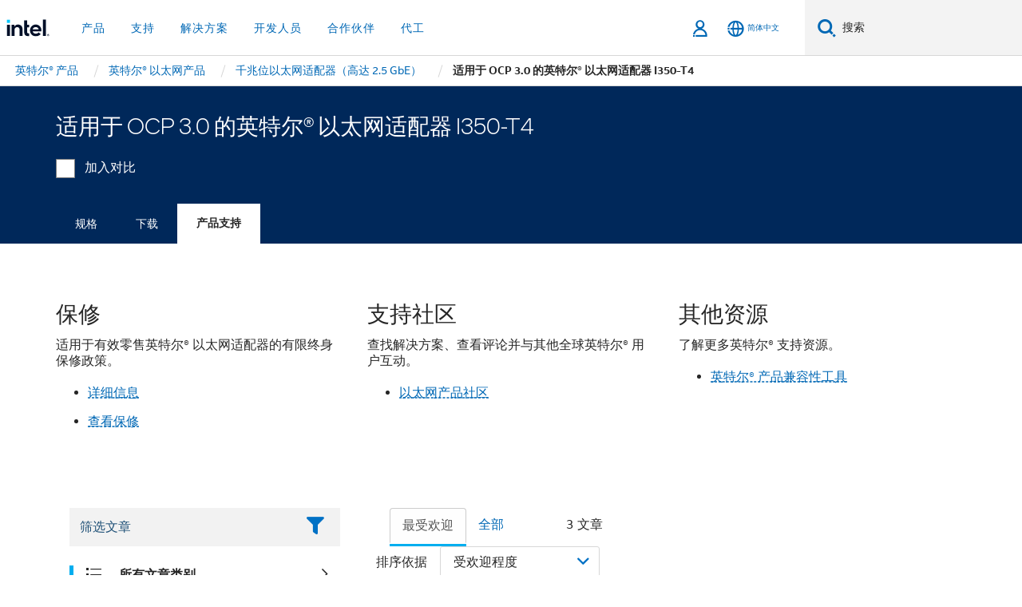

--- FILE ---
content_type: text/html;charset=utf-8
request_url: https://www.intel.cn/content/www/cn/zh/products/sku/184824/intel-ethernet-network-adapter-i350t4-for-ocp-3-0/support.html
body_size: 29510
content:














<!doctype html>

<html class="rwd geo-override no-js vis no-rtl headerfooter-menu3 " lang="zh">
















<head>
    <meta charset="UTF-8"/>
    

































    






















<title>适用于 OCP 3.0 的英特尔® 以太网适配器 I350-T4</title>
    







    <link rel="preconnect" href="//cane.intel.com.cn/">
    <link rel="dns-prefetch" href="//cane.intel.com.cn/">

    <link rel="preconnect" href="//dogo.intel.com.cn/">
    <link rel="dns-prefetch" href="//dogo.intel.com.cn/">





    <link rel="preload" href="/content/dam/www/global/wap/performance-config.js" as="script" type="text/javascript">
    <script type="text/javascript" src='/content/dam/www/global/wap/performance-config.js'></script>
    <link rel="preload" href="/content/dam/www/global/wap/at-config.js" as="script" type="text/javascript">
    <script type="text/javascript" src='/content/dam/www/global/wap/at-config.js'></script>
    <link rel="preload" href="/etc.clientlibs/settings/wcm/designs/ver/260110/intel/global/targetDataCookie.min.js" as="script" type="text/javascript">
    <script src="/etc.clientlibs/settings/wcm/designs/ver/260110/intel/global/targetDataCookie.min.js"></script>




<link rel="preload" href="/etc.clientlibs/settings/wcm/designs/ver/260110/intel/us/en/Fonts/resources/intelone-display-light.woff2" as="font" type="font/woff2" crossorigin="true">
<link rel="preload" href="/etc.clientlibs/settings/wcm/designs/ver/260110/intel/us/en/Fonts/resources/intelone-display-regular.woff2" as="font" type="font/woff2" crossorigin="true">
<link rel="preload" href="/etc.clientlibs/settings/wcm/designs/ver/260110/intel/us/en/Fonts/resources/intel-clear-latin.woff2" as="font" type="font/woff2" crossorigin="true">

<link rel="preload" href="/content/dam/logos/intel-header-logo.svg" as="image">
<link rel="preload" href="/etc.clientlibs/settings/wcm/designs/ver/260110/intel/clientlibs/pages/intc-core.min.css" as="style">
<link rel="preload" href="/etc.clientlibs/settings/wcm/designs/ver/260110/intel/clientlibs/pages/nav.min.css" as="style" type="text/css">
<link rel="preload" href="/etc.clientlibs/settings/wcm/designs/ver/260110/intel/clientlibs/pages/secondaryNav.min.css" as="style" type="text/css">
<link rel="preload" href="/etc.clientlibs/settings/wcm/designs/ver/260110/intel/clientlibs/pages/intc-core.min.js" as="script">
<link rel="preload" href="/etc.clientlibs/settings/wcm/designs/ver/260110/intel/clientlibs/pages/site-global-icons/resources/font/site-global-icons.woff2?14825464" as="font" type="font/woff2" crossorigin="true">
    









<meta http-equiv="X-UA-Compatible" content="IE=Edge"/>
<!--[if lte IE 9]>
<meta http-equiv="X-UA-Compatible" content="IE=9"/>
<![endif]-->


    <meta name="twitter:card" content="summary"/>

    <meta name="language" content="zh"/>

    <meta name="location" content="cn"/>

    <meta name="robots" content="follow,index,noarchive"/>

    <meta name="X-Server" content="INTE-35"/>

    <meta name="twitter:image" content="https://www.intel.com/content/dam/logos/logo-energyblue-1x1.png"/>


    <meta property="og:type" content="company"/>

    <meta property="og:site_name" content="Intel"/>

    <meta property="fb:admins" content="255508181297196"/>

    <meta property="og:url" content="https://www.intel.cn/content/www/cn/zh/products/sku/184824/intel-ethernet-network-adapter-i350t4-for-ocp-3-0/support.html"/>

<meta http-equiv="content-type" content="text/html; charset=utf-8"/>

    <meta property="og:title" content="适用于 OCP 3.0 的英特尔® 以太网适配器 I350-T4 支持 | 英特尔"/>

    <meta property="og:description" content="适用于 OCP 3.0 的英特尔® 以太网适配器 I350-T4 - 支持产品信息、特色内容等。"/>


    <meta name="og:image" content="https://www.intel.com/content/dam/www/central-libraries/us/en/images/intel-inside-processor-badge.png"/>

    <meta name="authoreddate" content=""/>

    <meta name="keywords" content="适用于 OCP 3.0 的英特尔® 以太网适配器 I350-T4 产品支持"/>

    <meta name="productid" content="184824"/>

    <meta name="localecode" content="zh_CN"/>

    <meta name="reimaginetoplevelcategory" content=""/>

    <meta name="mime" content="text/html"/>

    <meta name="og:title" content="适用于 OCP 3.0 的英特尔® 以太网适配器 I350-T4 支持 | 英特尔"/>

    <meta name="format" content="upecategorypage"/>

    <meta name="description" content="适用于 OCP 3.0 的英特尔® 以太网适配器 I350-T4 - 支持产品信息、特色内容等。"/>

    <meta name="excludefromviews" content="false"/>

    <meta name="taxonomy" content=""/>

    <meta name="shortDescription" content="适用于 OCP 3.0 的英特尔® 以太网适配器 I350-T4 - 支持产品信息、特色内容等。"/>

    <meta name="title" content="适用于 OCP 3.0 的英特尔® 以太网适配器 I350-T4 支持 | 英特尔"/>

    <meta name="menu" content=""/>

    <meta name="reimaginefilters" content="UPE Products|以太网产品|千兆位以太网适配器（高达 2.5 GbE）|英特尔® 以太网服务器适配器 I350 系列|适用于 OCP 3.0 的英特尔® 以太网适配器 I350-T4;"/>

    <meta name="generic1" content="true"/>

    <meta name="intelkeywords" content="适用于 OCP 3.0 的英特尔® 以太网适配器 I350-T4 产品支持"/>

    <meta name="lastModifieddate" content="2022-02-24T13:17:13.447Z"/>


    <meta name="viewport" content="width=device-width, initial-scale=1.0">
    





<link rel="icon" type="image/png" sizes="32x32" href="/etc.clientlibs/settings/wcm/designs/intel/default/resources/favicon-32x32.png">
<link rel="icon" type="image/png" sizes="16x16" href="/etc.clientlibs/settings/wcm/designs/intel/default/resources/favicon-16x16.png">
<link rel="shortcut icon" href="/etc.clientlibs/settings/wcm/designs/intel/default/resources/favicon.ico">
    





<link rel="canonical" href="https://www.intel.cn/content/www/cn/zh/products/sku/184824/intel-ethernet-network-adapter-i350t4-for-ocp-3-0/support.html"/>
<link rel="alternate" hreflang="id-id" href="https://www.intel.co.id/content/www/id/id/products/sku/184824/intel-ethernet-network-adapter-i350t4-for-ocp-3-0/support.html"/>
            <link rel="alternate" hreflang="de-de" href="https://www.intel.de/content/www/de/de/products/sku/184824/intel-ethernet-network-adapter-i350t4-for-ocp-3-0/support.html"/>
            <link rel="alternate" hreflang="en-us" href="https://www.intel.com/content/www/us/en/products/sku/184824/intel-ethernet-network-adapter-i350t4-for-ocp-3-0/support.html"/>
            <link rel="alternate" hreflang="x-default" href="https://www.intel.com/content/www/us/en/products/sku/184824/intel-ethernet-network-adapter-i350t4-for-ocp-3-0/support.html"/>
                <link rel="alternate" hreflang="es-xl" href="https://www.intel.la/content/www/xl/es/products/sku/184824/intel-ethernet-network-adapter-i350t4-for-ocp-3-0/support.html"/>
            <link rel="alternate" hreflang="fr-fr" href="https://www.intel.fr/content/www/fr/fr/products/sku/184824/intel-ethernet-network-adapter-i350t4-for-ocp-3-0/support.html"/>
            <link rel="alternate" hreflang="pt-br" href="https://www.intel.com.br/content/www/br/pt/products/sku/184824/intel-ethernet-network-adapter-i350t4-for-ocp-3-0/support.html"/>
            <link rel="alternate" hreflang="vi-vn" href="https://www.intel.vn/content/www/vn/vi/products/sku/184824/intel-ethernet-network-adapter-i350t4-for-ocp-3-0/support.html"/>
            <link rel="alternate" hreflang="th-th" href="https://www.thailand.intel.com/content/www/th/th/products/sku/184824/intel-ethernet-network-adapter-i350t4-for-ocp-3-0/support.html"/>
            <link rel="alternate" hreflang="ko-kr" href="https://www.intel.co.kr/content/www/kr/ko/products/sku/184824/intel-ethernet-network-adapter-i350t4-for-ocp-3-0/support.html"/>
            <link rel="alternate" hreflang="ja-jp" href="https://www.intel.co.jp/content/www/jp/ja/products/sku/184824/intel-ethernet-network-adapter-i350t4-for-ocp-3-0/support.html"/>
            <link rel="alternate" hreflang="zh-cn" href="https://www.intel.cn/content/www/cn/zh/products/sku/184824/intel-ethernet-network-adapter-i350t4-for-ocp-3-0/support.html"/>
            <link rel="alternate" hreflang="zh-tw" href="https://www.intel.com.tw/content/www/tw/zh/products/sku/184824/intel-ethernet-network-adapter-i350t4-for-ocp-3-0/support.html"/>
            
    

    
        
        
            
                
                
                    <link rel="preload" href="/etc.clientlibs/settings/wcm/designs/ver/260110/intel/externallibs/bootstrap-css.min.css" as="style"><link rel="stylesheet" href="/etc.clientlibs/settings/wcm/designs/ver/260110/intel/externallibs/bootstrap-css.min.css" type="text/css"><link rel="preload" href="/etc.clientlibs/settings/wcm/designs/ver/260110/intel/clientlibs/pages/intc-core.min.css" as="style"><link rel="stylesheet" href="/etc.clientlibs/settings/wcm/designs/ver/260110/intel/clientlibs/pages/intc-core.min.css" type="text/css"><script src="/etc.clientlibs/settings/wcm/designs/ver/260110/intel/externallibs/jquery-standalone-3_6_0.min.js" defer></script><script src="/etc.clientlibs/settings/wcm/designs/ver/260110/intel/us/en/clientlibs/jquery-3_6_0.min.js" defer></script><script src="/etc.clientlibs/settings/wcm/designs/ver/260110/intel/us/en/clientlibs/legacy-libs.min.js" defer></script><script src="/etc.clientlibs/settings/wcm/designs/ver/260110/intel/externallibs/modernizr.min.js" defer></script><script src="/etc.clientlibs/settings/wcm/designs/ver/260110/intel/externallibs/picturefill-js.min.js" defer></script><script src="/etc.clientlibs/settings/wcm/designs/ver/260110/intel/externallibs/handlebars.min.js" defer></script><script src="/etc.clientlibs/settings/wcm/designs/ver/260110/intel/externallibs/html5-js.min.js" defer></script><script src="/etc.clientlibs/settings/wcm/designs/ver/260110/intel/externallibs/jquery-cookie-2_1_3.min.js" defer></script><script src="/etc.clientlibs/settings/wcm/designs/ver/260110/intel/externallibs/detectizr.min.js" defer></script><script src="/etc.clientlibs/settings/wcm/designs/ver/260110/intel/externallibs/jquery.matchHeight.min.js" defer></script><script src="/etc.clientlibs/settings/wcm/designs/ver/260110/intel/externallibs/bootstrap-js.min.js" defer></script><script src="/etc.clientlibs/settings/wcm/designs/ver/260110/intel/externallibs/bootstrap-affix.min.js" defer></script><script src="/etc.clientlibs/settings/wcm/designs/ver/260110/intel/externallibs/moment.locales.min.js" defer></script><script src="/etc.clientlibs/settings/wcm/designs/ver/260110/intel/externallibs/scrollToPlugin.min.js" defer></script><script src="/etc.clientlibs/settings/wcm/designs/ver/260110/intel/externallibs/slick-js.min.js" defer></script><script src="/etc.clientlibs/settings/wcm/designs/ver/260110/intel/externallibs/jquery.scrollTo.min.js" defer></script><script src="/etc.clientlibs/settings/wcm/designs/ver/260110/intel/externallibs/fastclick.min.js" defer></script><script src="/etc.clientlibs/settings/wcm/designs/ver/260110/intel/externallibs/jquery.resize.min.js" defer></script><script src="/etc.clientlibs/settings/wcm/designs/ver/260110/intel/externallibs/jquery.touchswipe.min.js" defer></script><script src="/etc.clientlibs/settings/wcm/designs/ver/260110/intel/externallibs/overthrow-detect.min.js" defer></script><script src="/etc.clientlibs/settings/wcm/designs/ver/260110/intel/externallibs/overthrow-polyfill.min.js" defer></script><script src="/etc.clientlibs/settings/wcm/designs/ver/260110/intel/externallibs/overthrow-init.min.js" defer></script><script src="/etc.clientlibs/settings/wcm/designs/ver/260110/intel/externallibs/jquery-ezmark.min.js" defer></script><script src="/etc.clientlibs/settings/wcm/designs/ver/260110/intel/externallibs/owl.carousel.min.js" defer></script><script src="/etc.clientlibs/settings/wcm/designs/ver/260110/intel/externallibs/polyfills.min.js" defer></script><script src="/etc.clientlibs/settings/wcm/designs/ver/260110/intel/externallibs/purify.min.js" defer></script><script src="/etc.clientlibs/settings/wcm/designs/ver/260110/intel/clientlibs/pages/intc-core.min.js" defer></script>
                
            
        
    
    
    























    
    
        
    




    
    
    
    
        
    
    


    
    
        
    


    
    
        
    

<script type="text/javascript">
    var cq_tms = {
        
        wa_industry_type: "",
        wa_subject: "",
        wa_emt_org: "",
        wa_emt_intel: "",
        wa_programidentifier: "none",
        wa_location: "cn",
        wa_language: "zh",
        wa_english_title: "适用于 OCP 3.0 的英特尔® 以太网适配器 I350\u002DT4",
        wa_content_type: "contenttype",
        wa_intel_platform: "",
        wa_applications: "",
        wa_local: "zh_CN",
        wa_intel_technology: "",
        wa_system_type: "",
        wa_product_name: "",
        wa_audience: "",
        wa_life_cycle: "",
        wa_cq_url: "/content/www/cn/zh/products/sku/184824/intel-ethernet-network-adapter-i350t4-for-ocp-3-0/support.html",
        wa_page_type_micro: "upecategorytemplate",
        wa_env: "prd",
        wa_cq_pub_env: "publish",
        wa_transl_status: "",
        wa_product_id: "",
        wa_software: "",
        wa_reference_design: "",
        wa_codename: "",
        wa_created_date: "1615910917891",
        wa_modified_date: "1645708633447",
        wa_off_time: "1924992000000",
        wa_ownedby: "",
        wa_managedby: "",
        wa_idz_nid : "",
        wa_event_type: "",
        wa_idz_custom_tags: "",
        wa_programming_language: "",
        wa_skill_level: "",
        wa_solution: "",
        wa_product_formFactor: "",
        wa_operating_system: "",
        wa_marketing_products: "",
        wa_ssg_third_party_prod_sys_sol: "",
        wa_upeNamespace: "",
        wa_doc_id:"",
        wa_doc_version:"",
        wa_doc_publishdate:"",
        eloqua_disabled:"false",
        wa_intel_prd_levels: '[{"level4":{"id":"184824","desc":"Intel Ethernet Network Adapter I350T4 for OCP 3.0"},"level3":{"id":"59061","desc":"Intel® Ethernet Server Adapter I350 Series"},"level2":{"id":"46827","desc":"Gigabit Ethernet Adapters (up to 2.5GbE)"},"level1":{"id":"36773","desc":"Ethernet Products"},"productCategory":"upeproducts"}]',
        
        
        
        
        
        wa_uam_secondary_id: "",

        
        
        wa_secondary_content_type: ""
        
        ,wa_upeProducts: ""
        
        
    };

    
    
</script>

















<script src="/etc.clientlibs/settings/wcm/designs/ver/260110/intel/clientlibs/virtual-assistant-services.min.js"></script>
<script type="text/javascript">
    var chatContextObj = {};
    chatContextObj["locale"] = 'zh-CN';
    chatContextObj["app"] = 'Sales';
    chatContextObj["supportProductMap"] = 'NA';
</script>

<script type="text/javascript">
    var chatConfigObj = {};
    var cq_tms = cq_tms || {};
    chatConfigObj["virtualAssistantName"] = '';
    chatConfigObj["virtualAssistantUid"] = '';
    chatConfigObj["virtualAssistantDomain"] = 'https://c0.avaamo.com';
    if (chatConfigObj["virtualAssistantName"] !== '') {
        cq_tms.wa_avaamo_project = "Avaamo-" + chatConfigObj.virtualAssistantName.replaceAll("Virtual Assistant", "").trim();
    }
</script>
<script src="/etc.clientlibs/settings/wcm/designs/ver/260110/intel/externallibs/purify.min.js" defer></script><script src="/etc.clientlibs/settings/wcm/designs/ver/260110/intel/clientlibs/virtual-assistant.min.js" defer></script>





    <script type="text/javascript" src="/content/dam/www/global/wap/main/wap.js" async></script>



</head>


























    




    

<body class="page-is-published global-nav">















<div class="skip-to-main-content">
    <div class="sb-skipLinkWrapper invisible">
        <a href="#primary-content" class="inline-block bg-greenDarkApron color-textWhite text-bold text-noUnderline sb-skipLink visible">跳转至主要内容</a>
    </div>
</div>

<div class="promo-banner-content"></div>

























<script>
    var isLoggedin = (document.cookie.indexOf('IGHFLoggedIn') != -1);
    var currentURL = window.location.href;
    if (currentURL.startsWith("https://isvc--isvcqa24.sandbox.my.site.com")) {
        isLoggedin = true;
        if (currentURL.includes("/onlinecasemgmt/warrantyinfo")) {
            isLoggedin = false;
        }
    }
</script>





    
        <div class="global">





















<link rel="stylesheet" href="/etc.clientlibs/settings/wcm/designs/ver/260110/intel/clientlibs/pages/nav.min.css" type="text/css">
<link rel="stylesheet" href="/etc.clientlibs/settings/wcm/designs/ver/260110/intel/clientlibs/pages/secondaryNav.min.css" type="text/css">












    
    
        
    



    
    
        <div class="global-nav-redesign global component" data-component="global-nav-redesign" data-component-id="1">
            <header role="banner">
                <nav class="intel-navbar advanced-search" role="navigation" aria-label="主导航" data-igm="">
                    <!-- Brand and toggle get grouped for better mobile display -->
                    <div class="navbar-wraper">

                        <div class="navbar-logo">
                            <a href="/content/www/cn/zh/homepage.html" alt="Intel homepage" class="intel-logo-rebrand">
                                    
                                <img src="/content/dam/logos/intel-header-logo.svg" height="300" width="118" alt="英特尔标志 - 返回主页">
                            </a>
                        </div>

                        <div class="navbar-left">
                            <!-- mobile: menu toggle, sign in -->
                            <div class="d-block d-sm-none">
                                <button type="button"
                                        data-wap="{&quot;linktype&quot;:&quot;level1&quot;}"
                                        class="mega-hamburger nav-link-icon nav-link-icon-toggle collapsed"
                                        data-bs-target="#primary-nav" aria-expanded="false" aria-controls="primary-nav"
                                        data-mega-control="hamburger">
                                    <span class="visually-hidden">切换导航</span>
                                    <span class="fa-intel-menu icon-toggle-off"></span>
                                    <span class="fa-cancel-thin icon-toggle-on"></span>
                                </button>
                            </div>

                            <!-- START DYNAMIC NAVIGATION MENEU -->
                            <div class="collapse mega-menu-collapse" id="primary-nav">
                                <div class="mega-menu-wrap">
                                    <ol class="mega-navbar unique-container-global-nav-items">
                                        <!-- Start: Primary Nav Items -->

                                    </ol>
                                </div>
                            </div>
                        </div>

                        <!-- START MOBLE TOGGLE buttons -->
                        <div class="navbar-right">


                            <!-- START: NON-signed in panel -->
                            <span id="not-logged-in-scenario" class="d-none">

         <button type="button" title="登录"
                 class="nav-link-icon nav-link-icon-toggle collapsed"
                 data-wap="{&quot;linktype&quot;:&quot;level1&quot;}"
                 aria-expanded="false" aria-controls="panel-signin"
                 onclick="intel.mytools.unifiedLogin();"
                 data-mega-control="signin">
            <span class="visually-hidden">登录</span>
            <span class="fa-intel-user-o icon-toggle-off"></span>
            <span class="fa-intel-user icon-toggle-on"></span>
        </button>
</span>

<script>
    var intel = intel || {};
    intel.signinsimplifyConfig = {
        authorizationUrl: '/content/dam/intel/authorization/authorization.html',
        locale: '',
        messages: {
            InvalidCredential: '\u60A8\u8F93\u5165\u7684\u7528\u6237\u540D\u6216\u5BC6\u7801\u65E0\u6548\u3002',
            InvalidField: '\u60A8\u8F93\u5165\u7684\u7528\u6237\u540D\u6216\u5BC6\u7801\u65E0\u6548\u3002',
            AccountDisabled: '\u51FA\u4E8E\u5B89\u5168\u8003\u8651\uFF0C\u60A8\u7684\u5E10\u6237\u5DF2\u88AB\u7981\u7528\u3002\u82E5\u8981\u83B7\u5F97\u5E2E\u52A9\uFF0C<a href=\"#\" class=\"contactLink new-tab-link\" target=\"_blank\" rel=\"noopener noreferrer\">\u8BF7\u8054\u7CFB\u6211\u4EEC<\/a>\u3002',
            AccountLocked: '\u60A8\u7684\u8D26\u6237\u5DF2\u88AB\u9501\u5B9A\u3002\u82E5\u8981\u83B7\u5F97\u5E2E\u52A9\uFF0C\u8BF7\u53C2\u9605<a href=\"#\" class=\"faqsLink new-tab-link\" target=\"_blank\" rel=\"noopener noreferrer\">\u767B\u5F55\u5E38\u89C1\u95EE\u9898\u89E3\u7B54<\/a>\u3002',
            UserNotFound: '\u60A8\u8F93\u5165\u7684\u7528\u6237\u540D\u6216\u5BC6\u7801\u65E0\u6548\u3002',
            Unknown: '\u53D1\u751F\u610F\u5916\u9519\u8BEF\u3002\u518D\u8BD5\u4E00\u6B21\u3002\u82E5\u8981\u83B7\u5F97\u5E2E\u52A9\uFF0C\u8BF7\u4F7F\u7528\u4E0B\u9762\u7684\u8054\u7CFB\u6216\u652F\u6301\u9009\u9879\u3002',
            PasswordExpired: '\u60A8\u7684\u5BC6\u7801\u5DF2\u8FC7\u671F\u3002\u8BF7\u66F4\u6539\u60A8\u7684\u5BC6\u7801\u3002',
            LoginAssistLink: 'https://signin.intel.com/ContactUs.aspx',
            faqsLink: '/content/www/cn/zh/my-intel/sign-in-help.html'
        },
        nameField: '\u7528\u6237\u540D',
        passField: '\u5BC6\u7801',
        isPopup: true,
        responseHref: 'https://www.intel.com/content/www/cn/zh/products/sku/184824/intel-ethernet-network-adapter-i350t4-for-ocp-3-0/support.html' + window.location.search + window.location.hash, 
        sslDomainUrl: 'www.intel.com',
        loginUrl: 'https://welcome.intel.com/login.aspx?appid=258&qlogin=true',
        ssoUri: '',
        logoutUrl: 'https://welcome.intel.com/logout.aspx',
        logoutHref: 'https://signin.intel.com/Logout?RedirectURL=https://www.intel.com/content/www/cn/zh/products/sku/184824/intel-ethernet-network-adapter-i350t4-for-ocp-3-0/support.html',
        logoutIGHFHref: 'https://signin.intel.com/Logout?RedirectURL=',
        loginErrorID: '#login-error',
        usernameID: '#username',
        remembermeId: '#cbRememberMe',
        formID: '#igm-form-signin',
        unameErrorID: '#uname-error',
        passID: '#password',
        passError: '#pwd-error',
        changePasswordUrl: '/content/www/cn/zh/my-intel/change-password.html',
        emailVerificationUrl: '/content/www/cn/zh/my-intel/email-verification.external.html',
        aboutToExpireEmailUrl: '/content/www/cn/zh/my-intel/email-verification.html',
        renewalUrl: '/content/www/cn/zh/secure/technology-provider/forms/renew-technology-provider-membership.html',
        limitedUrl: '/content/www/cn/zh/resellers/limited-status-secondary.html',
        isaPRMDashBoardURL: '/content/www/us/en/secure/partner/solutions-alliance/overview.html',
        itpPRMDashBoardURL: '/content/www/us/en/secure/partner/technology-provider/iot/overview.html',
        itpisaPRMDashBoardURL: '/content/www/us/en/secure/partner/iot-itp-isa/overview.html',
        isaRenewalURL: '/content/www/us/en/secure/partner/forms/solutions-alliance-renewal.html',
        primaryPostLaunchURL: 'https://partner.intel.com/s/post-launch-primary',
        nonPrimaryPostLaunchURL: 'https://partner.intel.com/s/post-launch-non-primary',
        idpUrl: 'https://consumer.intel.com/intelcorpb2c.onmicrosoft.com/B2C_1A_UnifiedLogin_SISU_CML_SAML/generic/login?entityId=www.intel.com',
        headerSignInIdpUrl: 'https://consumer.intel.com/intelcorpb2c.onmicrosoft.com/B2C_1A_UnifiedLogin_SISU_CML_SAML/generic/login?entityId=www.intel.com&ui_locales=zh-hans',
        headerSignOutIdpUrlB2B:'https://login.microsoftonline.com/common/oauth2/v2.0/logout?post_logout_redirect_uri=https://www.intel.com/content/www/cn/zh/products/sku/184824/intel-ethernet-network-adapter-i350t4-for-ocp-3-0/support.html' + window.location.search + window.location.hash,
        headerSignOutIdpIGHFUrlB2B:'https://login.microsoftonline.com/common/oauth2/v2.0/logout?post_logout_redirect_uri=',
        headerSignOutIdpUrlB2C:'https://consumer.intel.com/intelcorpb2c.onmicrosoft.com/B2C_1A_UNIFIEDLOGIN_SISU_STD_OIDC/oauth2/v2.0/logout?id_token_hint=$TOKEN$%26post_logout_redirect_uri=https://www.intel.com/apps/intel/services/unifiedlogout.json',
        sessionAuthorizeUrlB2C:'https://consumer.intel.com/intelcorpb2c.onmicrosoft.com/B2C_1A_UNIFIEDLOGIN_SISU_STD_OIDC/oauth2/v2.0/authorize?client_id=8b32f2f3-7a32-4902-8821-1df682b7043b%26scope=profile%20offline_access%208b32f2f3-7a32-4902-8821-1df682b7043b%20openid%26response_mode=fragment%26response_type=token%26prompt=none%26redirect_uri=',
        sessionAuthorizeUrlB2B:'https://login.microsoftonline.com/46c98d88-e344-4ed4-8496-4ed7712e255d/oauth2/v2.0/authorize?client_id=cb0ec60b-608b-4e76-9d69-1e5e0afb3456%26scope=openid%20profile%20offline_access%26response_mode=fragment%26response_type=token%26prompt=none%26redirect_uri=',
        sessionInitUrl:'https://www.intel.com/content/www/us/en/secure/my-intel/dashboard.html',
        azureLocaleCode:'zh-hans',
        allowedPathRegx:'^(.*intel.com.*$)|^(/content/.*$)',
        signOutTokenGenB2C:'https://consumer.intel.com/intelcorpb2c.onmicrosoft.com/B2C_1A_UNIFIEDLOGIN_SISU_STD_OIDC/oauth2/v2.0/authorize?client_id=8b32f2f3-7a32-4902-8821-1df682b7043b%26scope=profile offline_access+8b32f2f3-7a32-4902-8821-1df682b7043b+openid%26response_type=id_token%26prompt=none%26redirect_uri=',
        validTargetURL:'https://www.intel.com/content/www/cn/zh/products/sku/184824/intel-ethernet-network-adapter-i350t4-for-ocp-3-0/support.html' + window.location.search + window.location.hash
    };

    function clearB2CIFrame(interval, iFrame) {
        clearInterval(interval);
        iFrame.parentNode.removeChild(iFrame);
    }

    function clearIFrame(interval, iFrame) {
        clearInterval(interval);
        iFrame.parentNode.removeChild(iFrame);
    }
    function createB2CIFrame(id, src) {
        var authIFrame = document.createElement("iframe");
        authIFrame.id = "sso-b2c-" + id;
        authIFrame.hidden = "hidden";
        authIFrame.src = src;
        document.body.appendChild(authIFrame);
        return authIFrame;
    }
    function createIFrame(id, src) {
        var authIFrame = document.createElement("iframe");
        authIFrame.id = "sso-" + id;
        authIFrame.hidden = "hidden";
        authIFrame.src = src;
        document.body.appendChild(authIFrame);
        return authIFrame;
    }

    function animateHumanoidIcon() {
    	$("#not-logged-in-scenario").css("cursor", "not-allowed");
    	$("#not-logged-in-scenario button").css("pointer-events", "none");
    	$("#not-logged-in-scenario button span.icon-toggle-off").addClass('iia-beat-fade');
	}

    function resetHumanoidIcon() {
    	$("#not-logged-in-scenario").css("cursor", "");
        $("#not-logged-in-scenario button").css("pointer-events", "");
    	$("#not-logged-in-scenario button span.icon-toggle-off").removeClass('iia-beat-fade');
	}

    function initiateB2CLogoutToken(type) {
        return new Promise(function (resolve, reject) {
            function authIFrameB2CIntervalWrapper(authIFrame) {
                var authIFrameInterval = setInterval(function () {
                    var authIFrameWindow = authIFrame.contentWindow;
                    if (authIFrameWindow) {
                        try {
                            var authIFrameURL = authIFrameWindow.location.href;

                            if (authIFrameURL) {
                                if (authIFrameURL.includes("#id_token=")) {
                                    clearB2CIFrame(authIFrameInterval, authIFrame);
                                    return resolve({
                                        id: authIFrame.id,
                                        msg: "SUCCESS!" + "--" + authIFrame.id,
                                        code: "SUCCESS",
                                        id_token_hint:authIFrameURL.split("#id_token=")[1]
                                    });
                                } else if (authIFrameURL.includes("#error=")) {
                                    clearB2CIFrame(authIFrameInterval, authIFrame);
                                    return reject({
                                        id: authIFrame.id,
                                        msg: "FAILURE!" + "--" + authIFrame.id,
                                        code: "FAILURE",
                                    });
                                } else {
                                    authIFrameAttempts++;
                                    if (
                                        authIFrameAttempts ===
                                        AUTH_IFRAME_MAX_ATTEMPTS
                                    ) {
                                        clearB2CIFrame(authIFrameInterval, authIFrame);
                                        return reject({
                                            id: authIFrame.id,
                                            msg:
                                                "ERROR - MAX (TIMING)!" +
                                                "--" +
                                                authIFrame.id,
                                            code: "ERROR",
                                        });
                                    }
                                }
                            } else {
                                clearB2CIFrame(authIFrameInterval, authIFrame);
                                return reject({
                                    id: authIFrame.id,
                                    msg: "ERROR - URL!" + "--" + authIFrame.id,
                                    code: "ERROR",
                                });
                            }
                        } catch (err) {
                            if (authIFrameAttempts === AUTH_IFRAME_MAX_ATTEMPTS) {
                                clearB2CIFrame(authIFrameInterval, authIFrame);
                                return reject({
                                    id: authIFrame.id,
                                    msg:
                                        "ERROR - MAX (CORS)!" +
                                        "--" +
                                        authIFrame.id,
                                    code: "ERROR",
                                });
                            }
                            authIFrameAttempts++;
                        }
                    } else {
                        clearB2CIFrame(authIFrameInterval, authIFrame);
                        return reject({
                            id: authIFrame.id,
                            msg: "ERROR - DOM!" + "--" + authIFrame.id,
                            code: "ERROR",
                        });
                    }
                }, 500);
            }

            var AUTH_IFRAME_MAX_ATTEMPTS = 80;
            var authIFrameAttempts = 0;

            var currentOrigin = encodeURIComponent(window.location.origin + ((intel.isIGHFCall === false && !/mark.intel.com/.test(window.location.hostname)) ? "/content/www/us/en/homepage.html" : "/"));
            var redirectURI = currentOrigin;

            var matchedSite =
                window.INTELNAV &&
                window.INTELNAV.CIDAAS &&
                window.INTELNAV.CIDAAS.customRedirectSites.find((site) =>
                    site.host.includes(window.location.host)
                );
            if (matchedSite) {
                redirectURI += matchedSite.redirectURI;
            }

            var authURL = decodeURIComponent(intel.signinsimplifyConfig.signOutTokenGenB2C + redirectURI);
            var authIFrame = createB2CIFrame(type, authURL);
            authIFrameB2CIntervalWrapper(authIFrame);
        });
    }

    function initiateAuth(type) {
        return new Promise(function (resolve, reject) {
            function authIFrameIntervalWrapper(authIFrame) {
                let authIFrameInterval = setInterval(function () {
                    let authIFrameWindow = authIFrame.contentWindow;
                    if (authIFrameWindow) {
                        try {
                            let authIFrameURL = authIFrameWindow.location.href;
                            if (authIFrameURL) {
                                if (authIFrameURL.includes("#access_token=")) {
                                    clearIFrame(authIFrameInterval, authIFrame);
                                    return resolve({
                                        id: authIFrame.id,
                                        msg: "SUCCESS!" + "--" + authIFrame.id,
                                        code: "SUCCESS",
                                    });
                                } else if (authIFrameURL.includes("#error=")) {
                                    clearIFrame(authIFrameInterval, authIFrame);
                                    return reject({
                                        id: authIFrame.id,
                                        msg: "FAILURE!" + "--" + authIFrame.id,
                                        code: "FAILURE",
                                    });
                                } else {
                                    authIFrameAttempts++;
                                    if (
                                        authIFrameAttempts ===
                                        AUTH_IFRAME_MAX_ATTEMPTS
                                    ) {
                                        clearIFrame(authIFrameInterval, authIFrame);
                                        return reject({
                                            id: authIFrame.id,
                                            msg:
                                                "ERROR - MAX (TIMING)!" +
                                                "--" +
                                                authIFrame.id,
                                            code: "ERROR",
                                        });
                                    }
                                }
                            } else {
                                clearIFrame(authIFrameInterval, authIFrame);
                                return reject({
                                    id: authIFrame.id,
                                    msg: "ERROR - URL!" + "--" + authIFrame.id,
                                    code: "ERROR",
                                });
                            }
                        } catch (err) {
                            if (authIFrameAttempts === AUTH_IFRAME_MAX_ATTEMPTS) {
                                clearIFrame(authIFrameInterval, authIFrame);
                                return reject({
                                    id: authIFrame.id,
                                    msg:
                                        "ERROR - MAX (CORS)!" +
                                        "--" +
                                        authIFrame.id,
                                    code: "ERROR",
                                });
                            }
                            authIFrameAttempts++;
                        }
                    } else {
                        clearIFrame(authIFrameInterval, authIFrame);
                        return reject({
                            id: authIFrame.id,
                            msg: "ERROR - DOM!" + "--" + authIFrame.id,
                            code: "ERROR",
                        });
                    }
                }, 500);
            }

            var AUTH_IFRAME_MAX_ATTEMPTS = 40;
            var authIFrameAttempts = 0;

            var authURL;
            let tempIsIGHFCall = document.querySelectorAll('#recode50header').length > 0;
            var currentOrigin =  encodeURIComponent(window.location.origin + ((!tempIsIGHFCall && !/mark.intel.com/.test(window.location.hostname)) ? intel.signinsimplifyConfig.authorizationUrl : "/"));
            var redirectURI = currentOrigin;
            var matchedSite =
                window.INTELNAV &&
                window.INTELNAV.CIDAAS &&
                window.INTELNAV.CIDAAS.customRedirectSites.find((site) =>
                    site.host.includes(window.location.host)
                );
            if (matchedSite) {
                redirectURI += matchedSite.redirectURI;
            }

            if (type === "b2c") {
                authURL = decodeURIComponent(
                    intel.signinsimplifyConfig.sessionAuthorizeUrlB2C + redirectURI
                );
            } else {
                authURL = decodeURIComponent(
                    intel.signinsimplifyConfig.sessionAuthorizeUrlB2B + redirectURI
                );
            }

            let authIFrame = createIFrame(type, authURL);
            authIFrameIntervalWrapper(authIFrame);
        });
    }

    function initiateIntelAuth() {
        return new Promise(function (resolve, reject) {
            function authIntelIFrameIntervalWrapper(authIntelIFrame) {
                let authIntelIFrameInterval = setInterval(function () {
                    let authIntelIFrameWindow = authIntelIFrame.contentWindow;
                    if (authIntelIFrameWindow) {
                        try {
                            let authIntelIFrameURL = authIntelIFrameWindow.location.href;

                            if (authIntelIFrameURL) {
                                if (
                                    authIntelIFrameURL.includes(
                                        window.location.href
                                    )
                                ) {
                                    clearIFrame(
                                        authIntelIFrameInterval,
                                        authIntelIFrame
                                    );
                                    return resolve({
                                        id: authIntelIFrame.id,
                                        msg: "SUCCESS!" + "--" + authIntelIFrame.id,
                                        code: "SUCCESS",
                                    });
                                } else {
                                    authIntelIFrameAttempts++;
                                    if (
                                        authIntelIFrameAttempts ===
                                        AUTH_INTEL_IFRAME_MAX_ATTEMPTS
                                    ) {
                                        clearIFrame(
                                            authIntelIFrameInterval,
                                            authIntelIFrame
                                        );
                                        return reject({
                                            id: authIntelIFrame.id,
                                            msg:
                                                "ERROR - MAX (TIMING)!" +
                                                "--" +
                                                authIntelIFrame.id,
                                            code: "ERROR",
                                        });
                                    }
                                }
                            } else {
                                clearIFrame(
                                    authIntelIFrameInterval,
                                    authIntelIFrame
                                );
                                return reject({
                                    id: authIntelIFrame.id,
                                    msg: "ERROR - URL!" + "--" + authIntelIFrame.id,
                                    code: "ERROR",
                                });
                            }
                        } catch (err) {
                            if (
                                authIntelIFrameAttempts ===
                                AUTH_INTEL_IFRAME_MAX_ATTEMPTS
                            ) {
                                clearIFrame(
                                    authIntelIFrameInterval,
                                    authIntelIFrame
                                );
                                return reject({
                                    id: authIntelIFrame.id,
                                    msg:
                                        "ERROR - MAX (CORS)!" +
                                        "--" +
                                        authIntelIFrame.id,
                                    code: "ERROR",
                                });
                            }
                            authIntelIFrameAttempts++;
                        }
                    } else {
                        clearIFrame(authIntelIFrameInterval, authIntelIFrame);
                        return reject({
                            id: authIntelIFrame.id,
                            msg: "ERROR - DOM!" + "--" + authIntelIFrame.id,
                            code: "ERROR",
                        });
                    }
                }, 500);
            }

            let AUTH_INTEL_IFRAME_MAX_ATTEMPTS = 80;
            let authIntelIFrameAttempts = 0;

            let authIntelIFrame = createIFrame(
                "sso-intel-b2c",
                intel.signinsimplifyConfig.sessionInitUrl
            );
            authIntelIFrameIntervalWrapper(authIntelIFrame);
        });
	}

    function getAuthenticationStatus() {
        return new Promise(function (resolve, reject) {
            initiateAuth("b2c")
                .then(function (b2cSuccessRes) {
                    return resolve(b2cSuccessRes);
                })
                .catch(function (b2cFailureRes) {
                    var isB2BSite =
                        window.INTELNAV &&
                        window.INTELNAV.CIDAAS &&
                        window.INTELNAV.CIDAAS.B2BSites.some((site) =>
                            site.includes(window.location.host)
                        );
                    if (isB2BSite) {
                        initiateAuth("b2b")
                            .then(function (b2bSuccessRes) {
                                return resolve(b2bSuccessRes);
                            })
                            .catch(function (b2bFailureRes) {
                                return reject(b2bFailureRes);
                            });
                    } else {
                        return reject(b2cFailureRes);
                    }
                });
        });
    }

    function checkAEMSession(){
        let isSessionExist = false;
        if(!tempIsIGHF){
            $.ajax({
                url: "/libs/apps/intel/myintel/agsroles.json?validateAEMSession=Y",
                async: false,
                success: function (data) {
                    if (data && data["isValidAEMSession"]) {
                        document.cookie = "IGHFLoggedIn=true;domain=.intel.com;path=/";
                        isLoggedin = true;
                        isSessionExist = true;
                    }
                }
            });
        }
        return isSessionExist;
    }

    if (
        !isLoggedin &&
        ((document.domain.indexOf("thailand") == -1 &&
                document.domain.endsWith(".intel.com")) ||
            document.getElementById("recode50header") != null) &&
        navigator != null &&
        navigator.userAgent.indexOf("CloudManagerTest") == -1
    ) {
        var tempIsIGHF = document.getElementById("recode50header");
        if (tempIsIGHF) animateHumanoidIcon();
        getAuthenticationStatus()
            .then(function (res) {
                let isSessionExist = checkAEMSession();
                if(isSessionExist){
                    intel.signinHeaderSimplify.initialize();
                }else {
                    var currentUrl = window.location.href;
                    if (currentUrl.indexOf("service-maintenance-notice") === -1) {
                        if (res.id === "sso-b2c") {
                            var cookiename = "IGHFtarget";
                        var samlcookieValue =
                            cookiename +
                            "=" +
                            encodeURIComponent(currentUrl) +
                            ";secure;path=/;domain=.intel.com";
                        document.cookie = samlcookieValue;
                        if (intel.isIGHFCall) {
                            initiateIntelAuth().then(() => {
                                isLoggedin = true;
                                intel.signinHeaderSimplify.initialize();
                            }).catch(() => {
                                window.location.href = intel.signinsimplifyConfig.sessionInitUrl;
                            });
                        } else {
                            window.location.href = intel.signinsimplifyConfig.sessionInitUrl;
                        }
                    } else {
                        document.cookie = "IGHFLoggedIn=true;domain=.intel.com;path=/";
                        if (intel.isIGHFCall) {
                            isLoggedin = true;
                            intel.signinHeaderSimplify.initialize();
                        } else {
                            window.location.reload();
                        }
                    }
                }
                }
            })
            .catch(()=>{
				if (tempIsIGHF) resetHumanoidIcon();
            });
    }

</script>
                            

















































<script id="myinteldrpdown-template" type="text/x-handlebars-template">
    <section class="myintel-tools-content" role="region"
             aria-label="我的英特尔">
        
        <div class="card-header force-background solid brand-very-dark-gray my-intel-menu">
            <button type="button" class="icon close float-end" data-igm-search-toggle="" aria-label="关闭"
                    tabindex="0" data-wap="" data-wap_ref="myintel-navmenu-closing">
                <span></span>
            </button>
            <ul class="nav nav-tabs component">
                
                    
                    
                        
                    
                    
                    
                    
                
                <li role="presentation" class="active" data-step='1'  data-title='“我的英特尔”仪表板和“我的工具”'  data-intro='<p>单击此处可从任意 Intel.com 页面访问“我的英特尔”仪表板。您还可以从此处访问您的“订阅”页面和个性化工具列表。</p>'>
                    <a href="#my-intel" role="tab" tabindex="0">我的英特尔<span
                            class="fa fa-user"></span></a>
                </li>
            </ul>
        </div>
        

        <div class="my-intel-panel-body tab-content">
            
            <div role="tabpanel" class="tab-pane fade show active" id="my-intel">
                <ul class="myintel-links">
                    {{#each myintelpagelinks}}
                    <li data-agsrole="{{{agsrole}}}"
                        data-blacklistedagsrole="{{{blacklistedagsgroupname}}}"
                        data-isinternal="{{{displayOnlyInternal}}}"
                        data-isexternal="{{{displayOnlyExternal}}}"
                        class="{{{class}}}">
                        <a target="{{{target}}}"
                           href="{{{href}}}" tabindex="0">{{{label}}}</a>
                    </li>
                    {{/each}}
                </ul>
                <div class="tools-pane component" data-component="myintel-tools" data-component-id="1">
                    <h5 class="my-intel-tools">我的工具</h5>
                    
                    <ul class="myintel-links">
                        {{#each mytoollinks}}
                        <li class="myintellink"
                            data-isinternal="{{{displayOnlyInternal}}}"
                            data-isexternal="{{{displayOnlyExternal}}}">
                            <h3 style="display:none;">{{{agsgroupname}}}</h3>
                            <h4 style="display:none;">{{{blacklistedagsgroupname}}}</h4>
                            <a tabindex="0" href="{{{linkurl}}}" target="_blank" rel="noopener noreferrer" title="">{{{linktext}}}</a>
                            {{#if tooltip}}
                            <a class="fa fa-help-circled" tabindex="0" data-bs-toggle="tooltip" data-html="true"
                                  data-title="{{tooltip}}" data-placement="bottom" data-wap_ref="tooltip:{{{linktext}}}"><span class="visually-hidden">{{tooltip}}</span></a>
                            {{/if}}
                        </li>
                        {{/each}}
                    </ul>
                </div>
            </div>
            
        </div>
    </section>
</script>


<span id="logged-in-scenario" class="d-none">

<button type="button" title="我的英特尔"
        data-wap="{&quot;linktype&quot;:&quot;level1&quot;}"
        class="nav-link-icon nav-link-icon-toggle collapsed" data-bs-target="#panel-signedin" aria-expanded="false"
        aria-controls="panel-signedin" data-mega-control="signedin">
    <span class="visually-hidden">我的英特尔</span>
    <span class="fa-intel-user-checked-o icon-toggle-off"></span>
    <span class="fa-intel-user-checked icon-toggle-on"></span>
</button>

<div class="mega-panel panel-layout-signed-in collapse" id="panel-signedin">
    <div class="mega-panel-wrap">
        <div class="mega-panel-body">
            <div class="panel-content flex-content-wrap">

                <!-- MyIntel Section -->
                <!-- -------------------------------------------------------------- -->
                <div class="panel-item d-none" id="myIntelPageLinks">
                    <a id="myIntelPageLinksHeader" class="nav-l3 has-border has-link"></a> <!-- {{#if heading.onState}} selected{{/if}} {{#if heading.onStateParent}} selected-parent{{/if}} -->
                    <div class="panel-item-content">
                        <ul id="myIntelPageLinksItemList" class="panel-links nav-l4-list list-unstyled">

                        </ul>
                    </div>
                </div>

                <!-- My Tools Section -->
                <!-- -------------------------------------------------------------- -->
                <div class="panel-item col-span-2" id="myIntelTools">
                    
                    <div class="nav-l3">
                        我的工具
                    </div>

                    <div class="panel-item-content">
                        <!--
                            Note: right now this panel (myTools) has only one column/ul
                            if more columns are needed, remove below's 'w-auto' class
                        -->
                        <ul class="panel-links nav-l4-list list-unstyled w-auto" id="mytools-ul">

                            <!-- this 'li' will be used as the template to populate this section from the js -->
                            <li class="d-none">
                                <a class="nav-l4"></a>

                                <button class="btn-tooltip-trigger d-none" data-bs-toggle="tooltip" data-placement="bottom"
                                        title="">
                                    <span>?</span>
                                </button>
                            </li>
                        </ul>
                    </div>
                </div>

            </div>

            <div class="item-actions">
               <button type="button" class="btn btn-primary"
                       data-sso-uri=''
                       data-logout-uri="" data-wap="{&quot;linktype&quot;:&quot;logout&quot;}"
                       onclick="intel.signinsimplify.signOut()">注销</button>
            </div>
        </div>
    </div>
</div>


</span>

                            
















    


<button type="button" title="Language Selector"
        data-wap="{&quot;linktype&quot;:&quot;level1&quot;}"
        class="nav-link-icon nav-link-icon-toggle collapsed"
        data-bs-target="#panel-language-selector" aria-label="简体中文"
        aria-expanded="false" aria-controls="panel-language-selector"
        data-mega-control="language-selector">
    <span class="fa-intel-globe-o icon-toggle-off"></span>
    <span class="fa-intel-globe icon-toggle-on"></span>
    <span class="nav-link-icon-label">简体中文</span>
</button>

<div class="mega-panel panel-layout-language collapse" id="panel-language-selector"
     aria-expanded="false" aria-selected="false">
    <div class="mega-panel-wrap">
        <div class="mega-panel-body">
            <div class="mega-panel-heading">
                <h2 class="nav-l2">
                    
                        
                            选择您的语言
                        
                        
                    
                </h2>
            </div>
            <div class="panel-content flex-content-wrap">
                
                    <div class="panel-item">
                        <!-- region.countryName is actually region name -->
                        
                        <ul class="list-unstyled panel-links nav-l4-list">
                            
                                
                                
                                
                                    <li class="lang-option">
                                
                                
                                    
                                        
                                    
                                    
                                
                                    <a class="nav-l4" data-locale="id_id" href="https://www.intel.co.id/content/www/id/id/products/sku/184824/intel-ethernet-network-adapter-i350t4-for-ocp-3-0/support.html">
                                            Bahasa Indonesia
                                    </a>
                                </li>
                            
                                
                                
                                
                                    <li class="lang-option">
                                
                                
                                    
                                        
                                    
                                    
                                
                                    <a class="nav-l4" data-locale="de_de" href="https://www.intel.de/content/www/de/de/products/sku/184824/intel-ethernet-network-adapter-i350t4-for-ocp-3-0/support.html">
                                            Deutsch
                                    </a>
                                </li>
                            
                                
                                
                                
                                    <li class="lang-option">
                                
                                
                                    
                                        
                                    
                                    
                                
                                    <a class="nav-l4" data-locale="en_us" href="https://www.intel.com/content/www/us/en/products/sku/184824/intel-ethernet-network-adapter-i350t4-for-ocp-3-0/support.html">
                                            English
                                    </a>
                                </li>
                            
                                
                                
                                
                                    <li class="lang-option">
                                
                                
                                    
                                        
                                    
                                    
                                
                                    <a class="nav-l4" data-locale="es_xl" href="https://www.intel.la/content/www/xl/es/products/sku/184824/intel-ethernet-network-adapter-i350t4-for-ocp-3-0/support.html">
                                            Español
                                    </a>
                                </li>
                            
                                
                                
                                
                                    <li class="lang-option">
                                
                                
                                    
                                        
                                    
                                    
                                
                                    <a class="nav-l4" data-locale="fr_fr" href="https://www.intel.fr/content/www/fr/fr/products/sku/184824/intel-ethernet-network-adapter-i350t4-for-ocp-3-0/support.html">
                                            Français
                                    </a>
                                </li>
                            
                                
                                
                                
                                    <li class="lang-option">
                                
                                
                                    
                                        
                                    
                                    
                                
                                    <a class="nav-l4" data-locale="pt_br" href="https://www.intel.com.br/content/www/br/pt/products/sku/184824/intel-ethernet-network-adapter-i350t4-for-ocp-3-0/support.html">
                                            Português
                                    </a>
                                </li>
                            
                        </ul>
                    </div>
                
                    <div class="panel-item">
                        <!-- region.countryName is actually region name -->
                        
                        <ul class="list-unstyled panel-links nav-l4-list">
                            
                                
                                
                                
                                    <li class="lang-option">
                                
                                
                                    
                                        
                                    
                                    
                                
                                    <a class="nav-l4" data-locale="vi_vn" href="https://www.intel.vn/content/www/vn/vi/products/sku/184824/intel-ethernet-network-adapter-i350t4-for-ocp-3-0/support.html">
                                            Tiếng Việt
                                    </a>
                                </li>
                            
                                
                                
                                
                                    <li class="lang-option">
                                
                                
                                    
                                        
                                    
                                    
                                
                                    <a class="nav-l4" data-locale="th_th" href="https://www.thailand.intel.com/content/www/th/th/products/sku/184824/intel-ethernet-network-adapter-i350t4-for-ocp-3-0/support.html">
                                            ไทย
                                    </a>
                                </li>
                            
                                
                                
                                
                                    <li class="lang-option">
                                
                                
                                    
                                        
                                    
                                    
                                
                                    <a class="nav-l4" data-locale="ko_kr" href="https://www.intel.co.kr/content/www/kr/ko/products/sku/184824/intel-ethernet-network-adapter-i350t4-for-ocp-3-0/support.html">
                                            한국어
                                    </a>
                                </li>
                            
                                
                                
                                
                                    <li class="lang-option">
                                
                                
                                    
                                        
                                    
                                    
                                
                                    <a class="nav-l4" data-locale="ja_jp" href="https://www.intel.co.jp/content/www/jp/ja/products/sku/184824/intel-ethernet-network-adapter-i350t4-for-ocp-3-0/support.html">
                                            日本語
                                    </a>
                                </li>
                            
                                
                                
                                    <li class="selected lang-option">
                                
                                
                                
                                    
                                        
                                    
                                    
                                
                                    <a class="nav-l4" data-locale="zh_cn" href="https://www.intel.cn/content/www/cn/zh/products/sku/184824/intel-ethernet-network-adapter-i350t4-for-ocp-3-0/support.html">
                                            简体中文
                                    </a>
                                </li>
                            
                                
                                
                                
                                    <li class="lang-option">
                                
                                
                                    
                                        
                                    
                                    
                                
                                    <a class="nav-l4" data-locale="zh_tw" href="https://www.intel.com.tw/content/www/tw/zh/products/sku/184824/intel-ethernet-network-adapter-i350t4-for-ocp-3-0/support.html">
                                            繁體中文
                                    </a>
                                </li>
                            
                        </ul>
                    </div>
                
            </div>
        </div>
    </div>
</div>
<script type="text/javascript">
    var newLangSelector = true;
</script>

                            <!-- END: NON-sign in panel -->
                            

























    

    



    



    






    



















    
    
    
        
    


    <button type="button" title="Search intel.com" class="nav-link-icon toggle-search collapsed"
            data-bs-target="#simplify-search" aria-expanded="false"
            aria-controls="simplify-search" data-mega-control="global-search">
        <span class="visually-hidden">切换搜索</span>
        <span class="fa-global-search"></span>
    </button>
    <div class="mega-panel mega-search-panel collapse" id="simplify-search"
         document-height="true">
        <div class="mega-panel-wrap">
            <div class="mega-panel-body">
                <div class="panel-content">
                    <div class="search-component search-component"
                         data-igm-search-content="">
                        <form class="mega-search-form search item" data-igm-search-control="" name="hpsform-new" id="hpsform-new" action="/content/www/cn/zh/search.html" role="search" onsubmit="return inputSearch()">
                            <button type="submit" class="btn-mega-search icon"
                                    aria-label="搜索" tabindex="-1">
                                <span class="visually-hidden">搜索</span>
                                <span class="fa-global-search"></span>
                            </button>

                            
                                
                                
                                    <label for="mobile-search">
                                        <span class="visually-hidden"><</span>
                                        <input id="toplevelcategory" name="toplevelcategory" type="hidden" value="none">
                                        <input id="query" name="query" type="hidden" value="">
                                        <input data-tabindex="1" class="form-control" data-search-input
                                               id="mobile-search" name="keyword" type="text"
                                               data-igm-search-input title="Search" autocomplete="off"
                                               data-target-result="#igm-search-result" aria-controls="mega-results-overlay" aria-label="搜索 Intel.com" placeholder="搜索">
                                    </label>
                                
                            
                            
                            <button type="button" id="cls-btn-advanced" class="btn-mega-close fa-cancel-1 hide-flyout" aria-label="清除搜索词" data-clear-input="clear-input">
									<span class="visually-hidden">Close Search Panel</span>
							</button>
                                <button type="button" id="advanced-btn" class="btn-advance-filter fa-sliders hide-flyout" aria-label="高级搜索面板" data-mega-advanced-search="advanced-search">
                                            <span class="visually-hidden">高级搜索</span>
                                </button>
                            
                            

                        </form>
                        <!-- 
                            'hidden' class is conditionally removed on load @ intel.search-dropdown.js
                         -->
                        <div class="results-overlay mega-results-overlay search-quick-links "  aria-live="off"
                             id="mega-results-overlay" data-component="wa_skip_track">
                             
                                 <div class="mega-close-container">
									<button aria-label="关闭搜索面板" class="btn-icon no-style close-result-toggle flyout-close" data-mega-close="global-search">
									关闭
									</button>
								</div>
                            
                            <!-- Search Result Typeahead -->
                            <div class="results-typeahead collapse" id="igm-search-result"
                                 data-igm-search-results="">
                                <div class="overlay-content">
                                    <!--<h3>热门搜索结果 </h3>-->
                                    <!-- added content-quick-search class -->
                                    <div class="content-quick-search">
                                    </div>
                                </div>
                                <div class="search-info">
                                    <a href="javascript:void();" class="login-toggle" data-activate-mega-control="signin">
                                        登录</a> 以访问受限制的内容
                                </div>
                            </div>
                            <!-- Recent Searches: 1) display default search info if no search terms is available  -->
                            <!-- Recent Searches: 2) display recenter terms when available and hide default search info  -->
                            <div class="results-recent collapse" data-igm-search-related="">
                                <div>
                                    <!-- default search info -->
                                    <div class="content-search-block content-search-info">
                                        <h3>使用 Intel.com 搜索</h3>
                                        <p>您可以使用几种方式轻松搜索整个 Intel.com 网站。</p>
                                        <ul>
                                            <li>
                                                品牌名称:
                                                <strong>
                                                    酷睿 i9
                                                </strong>
                                            </li>
                                            <li>
                                                文件号:
                                                <strong>
                                                    123456
                                                </strong>
                                            </li>
                                            <li>
                                                Code Name:
                                                <strong>
                                                    Emerald Rapids
                                                </strong>
                                            </li>
                                            <li>
                                                特殊操作符:
                                                <strong>
                                                    “Ice Lake”、Ice AND Lake、Ice OR Lake、Ice*
                                                </strong>
                                            </li>
                                        </ul>
                                    </div>
                                    <!-- quick links is always visible on the recents overlay -->
                                    <div class="content-search-block content-quick-links">
                                        <h3>快速链接</h3>
                                        <p>您也可以尝试使用以下快速链接查看最受欢迎搜索的结果。</p>
                                        <ul>
                                            <li>
                                                <a class="quick-link" rel="noopener noreferrer" href="https://www.intel.cn/content/www/cn/zh/products/overview.html?wapkw=quicklink:products">
                                                    产品信息
                                                </a>
                                            </li>
                                            <li><a class="quick-link" rel="noopener noreferrer" href="https://www.intel.cn/content/www/cn/zh/support.html?wapkw=quicklink:support">
                                                支持
                                            </a>
                                            </li>
                                            <li>
                                                <a class="quick-link" rel="noopener noreferrer" href="https://downloadcenter.intel.com/zh-cn/?wapkw=quicklink:download-center">
                                                    驱动程序和软件
                                                </a>
                                            </li>
                                        </ul>
                                    </div>
                                    <!-- recent search terms -->
                                    <div class="results-overlay results-recent results component content-search-block content-recent" data-component="wa_skip_track"
                                         data-component-id="1">
                                        <div class="overlay-content recent-searches-terms">
                                            <h3>最近搜索</h3>
                                        </div>
                                    </div>
                                </div>
                                <div class="search-info">
                                    <a href="javascript:void();" class="login-toggle" data-activate-mega-control="signin">
                                        登录</a> 以访问受限制的内容
                                </div>
                            </div>
                            
                                 <div class="results-advanced collapse" data-igm-advanced-search="">
											<div class="overlay-content">
												<!-- default search info -->
												<div class="content-search-block content-search-info component" data-component="wa_skip_track" data-component-id="1">
													<h3>高级搜索</h3>
													<div class="controls-wrapper">
														<div class="controls">
															<div class="input-group select-control">
																<select class="documentation-card-version-select" name="find-results" id="find-results">
																	<option value="All of these terms" selected="">所有条款</option>
																	<option value="Any of these terms">任何条款</option>
																	<option value="Exact term only">仅特定条款</option>
																</select>
																<label class="select-label" for="find-results">查找结果</label>
															</div>

															<div class="input-group select-control">
                                                                <select class="selectAdvanced" name="show-results-from" id="show-results-from">
                                                                    <option value="allResults" selected="" aria-label="所有结果">
                                                                        所有结果
                                                                    </option>
                                                                    <option value="Products" aria-label="产品">
                                                                        产品信息
                                                                    </option>
                                                                    <option value="Support">
                                                                        支持
                                                                    </option>
                                                                    <option value="Downloads">
                                                                        驱动程序和软件
                                                                    </option>
                                                                    <option value="Developers">
                                                                        文档和资源
                                                                    </option>
                                                                    <!-- <option value="Solutions">解决方案</option>-->
                                                                    <option value="Partners">
                                                                        合作伙伴
                                                                    </option>
                                                                    <option value="forums">
                                                                        社区
                                                                    </option>
                                                                    <option value="Corporate">
                                                                        公用区域
                                                                    </option>
                                                                </select>
																<label class="select-label" for="show-results-from">显示结果</label>
															</div>
														</div>

														<div class="controls">
															<h3 
                                                            >仅搜索</h3>
															<div class="input-group" aria-label="仅搜索">
																<label for="search_title">
																	<input name="search_title" id="search_title" type="checkbox">
																	标题</label>

																	<label for="search_description">
																	<input name="search_description" id="search_description" type="checkbox">
																说明</label>

																	<label for="search_id">
																	<input name="search_id" id="search_id" type="checkbox">内容 ID</label>
															</div>

															<button role="button" type="button" class="btn btn-primary" id="advanced-search-submit" data-wap data-wap-ref="search-button">
																搜索
															</button>
														</div>
													</div>
												</div>
											</div>
											<div class="search-info">
												<a href="javascript:void();" class="login-toggle" data-activate-mega-control="signin">Sign in</a> to access
												restricted content.
											</div>
										</div>
                                    
                        </div>
                    </div>
                </div>
            </div>
        </div>
    </div>

<script type="text/javascript">
    var global_config = {
        "icsUrl": "https://supporttickets.intel.com/services/oauth2/authorize?response_type=token&client_id=3MVG9QDx8IX8nP5Rh0X3B7gohGtUh8sjFQ8Tw_U8sS9_PoVrupDFwZ_nwLcze2n64lGBbGchyUb7_9W8n8pAV&redirect_uri=https%3A%2F%2Fwww.intel.cn%2Fcontent%2Fwww%2Fus%2Fen%2Fsecure%2Fmy-intel%2Ftoken.html",
        "ipsUrl": "https://premiersupport.intel.com/IPS/services/oauth2/authorize?response_type=token&client_id=3MVG9xOCXq4ID1uEa5F2lCYAp6mmKvTMlKbMIrsMKShY2oOqs1ETvPRjwmhoPivHd9_U53EzmiyYxn3nVpA9J&redirect_uri=https%3A%2F%2Fwww.intel.cn%2Fcontent%2Fwww%2Fus%2Fen%2Fsecure%2Fmy-intel%2Ftoken.html"
    };


    function inputSearch() {
    if (globalSearch.advancedSearchFlag == 'true') {
        var findResults = $("#find-results").val();
        var showResults = $("#show-results-from").val();
        var titleIsChecked = $("#search_title").is(":checked");
        var descriptionIsChecked = $("#search_description").is(":checked");
        var idIsChecked = $("#search_id").is(":checked");
        var searchInputValue = $("#mobile-search").val();

        if (findResults != 'All of these terms' || showResults != "allResults" || titleIsChecked || descriptionIsChecked || idIsChecked) {
            if (searchInputValue) {
                return advancedSearch();
            }
            else {
                return INTEL_TYPE_AHEAD.onSubmitHps('Search', '/content/www/cn/zh', 'zh_CN');
            }
        }

        else {
            return INTEL_TYPE_AHEAD.onSubmitHps('Search', '/content/www/cn/zh', 'zh_CN');
        }
    }
    return INTEL_TYPE_AHEAD.onSubmitHps('Search', '/content/www/cn/zh', 'zh_CN');

}


    var globalSearch = globalSearch || {};
    globalSearch = {
        searchProvider: 'coveo',
        baseSearchQuery: 'localecode:"zh_CN" NOT generic1:"false" ',
        langRootPath: '/content/www/cn/zh',
        headingTxt: '最佳匹配',
        locale: 'zh_CN',
        typeAheadUrl: 'http://search.intel.com/SearchLookup/DataProvider.ashx',
        bestMatchUrl: 'https://intelcorporationproductione78n25s6.org.coveo.com/rest/search/v2/querySuggest',
        searchRealm: 'Default',
        bestMatchQ1: 'PRC',
        bestMatchQ2: 'zh-traditional',
        bestMatchQ11: 'sptitle,description,url,thumbnailurl,reimaginerootlevel',
        progId: 'products',
        useEMTTags: false,
        defaultPage: 'search.html',
        ighfToken: 'xx6e698e8b-65ad-446c-9030-666d0ec92d15',
        searchHub: 'entepriseSearch',
        newNavRedesign: true,
        advancedSearchFlag :'true',
        gtvLabels: {
            suggested: "",
            products: "产品信息",
            support: "支持",
            developers: "开发人员",
            drivers: "驱动程序",
            forums: "论坛",
            specifications: "规格",
            download: "",
            searchesRelatedTo: "",
            search: "搜索",
            inLabel: "范围",
            searchSupport: "搜索英特尔® 支持",
            intelcom: "",
            forLabel: "面向",
            allResults: "所有结果",
            show: "显示",
            results: "结果"
        },
        mobileResults: "5",
        laptopResults: "10",
        EDCProgramIdentifier: "false"
    };
</script>
                        </div>
                        <!-- END MOBILE TOGGLE buttons -->
                    </div>
                </nav>
            </header>
        </div>

        
            

























    
    
    
    
    
    
        
        
            
            
            
                
                
            
        

        
        

        
        

        
        

    





    
    
        
    
    
    
    



    



<div id="secondary-nav-1" class="component secondary-nav" data-component="subnavigation-breadcrumb"
     data-component-id="1">
    
        <div class="default-breadcrumb breadcrumb-bar-wrap-outer upeProductscatalogTags ">
            <nav role="" aria-label="Breadcrumb" class="breadcrumb-bar-wrap initialized">
                <ol class="breadcrumb-bar scrolling-wrapper" aria-hidden="false">
                    


                    
                        
                            
                            
                                <li role="" class="menuitem  toggle-current-page">
                                    <a href="/content/www/cn/zh/products/overview.html">
                                        <span>英特尔® 产品</span></a>
                                </li>
                            
                        
                            
                                <li role="" class="menuitem ">
                                    <a href="/content/www/cn/zh/products/details/ethernet.html">
                                        <span>英特尔® 以太网产品</span></a>
                                </li>
                            
                            
                        
                            
                            
                                <li role="" class="menuitem  toggle-current-page">
                                    <a href="/content/www/cn/zh/products/details/ethernet/gigabit-network-adapters.html">
                                        <span>千兆位以太网适配器（高达 2.5 GbE）</span></a>
                                </li>
                            
                        
                    
                    
                    <!-- Breadcrumb for Support Templates -->
                    

                    
                    
                    
                        <li
                                class="menuitem active breadcrumb-current-page"
                                aria-current="page">
                            <div class="leaf-node current-page"><span>适用于 OCP 3.0 的英特尔® 以太网适配器 I350-T4</span></div>
                        </li>
                    
                    
                </ol>
                <button title="previous item" class="nav-paddle nav-prev fa-angle-left" type="button"></button>
                <button title="next item" class="nav-paddle nav-next fa-angle-right" type="button"></button>
            </nav>
            



















        </div>
    
</div>


    
            
    
    



<script type="text/javascript">
    intel = intel || {};
    intel.utils = intel.utils || {};
    intel.utils.breadcrumbSource = "upeProductscatalogTags";
    intel.utils.isDefaultSecondaryNavNeeded = "true";
    intel.utils.displayTitle = "适用于 OCP 3.0 的英特尔® 以太网适配器 I350-T4";
    intel.utils.template = "/apps/intel/productscatalog/templates/upecategorytemplate";
</script>

        
        <script type="text/javascript">
            
            var globalHeader = globalHeader || {};
            globalHeader = {
                currentPath: "https://www.intel.com/content/www/cn/zh/products/sku/184824/intel-ethernet-network-adapter-i350t4-for-ocp-3-0/support.html",
                lanloc: "/cn/zh",
                lanLoc: "CN/zh",
                helpformurl: "",
                intelHeaderFooterVersion: "menu3",
                megaMenuPath: "/content/data/globalelements/CN/zh/globalnav4",
                subMenuPath: "",
                isCHF:false,
                secureRedirectURL: "",
                excludeGlobalNav4: "false",
                allowSubNavigationBreadcrumb: "true",
                breadcrumbParentPagePath: "",
                myintelHeaderLinkAgs: "RDC Basic View,RDC Privileged Full,RDC Privileged Entitlement-AZAD,Intel Registration Center Access~RDC Privileged Full,Sales-PRM-External-Customers Employee-User~RDC Basic View,RDC Privileged Full",
            }
        </script>
    


<script src="/etc.clientlibs/settings/wcm/designs/ver/260110/intel/externallibs/in-viewport.min.js" defer></script><script src="/etc.clientlibs/settings/wcm/designs/ver/260110/intel/clientlibs/pages/nav.min.js" defer></script>
<script src="/etc.clientlibs/settings/wcm/designs/ver/260110/intel/clientlibs/pages/secondaryNav.min.js" defer></script>
</div>

    
    


<section data-scroll-track="false">
    <div class="container">
        <div class="row">
            <div class="col-xs-12 pull-right persistent-cta-integration-globalNav" id="alertMsg">
                <div id="alertSupport">
                    <div class="browser_detect" id="browserdetectid" style="display:none;">
                        <p>不建议本网站使用您正在使用的浏览器版本。<br />请考虑通过单击以下链接之一升级到最新版本的浏览器。</p>
                        <div class="browser_types">
                            <ul>
                                
                                    <li><a href="https://support.apple.com/downloads/safari">Safari</a></li>
                                
                                    <li><a href="https://support.google.com/chrome/answer/95346?hl=en">Chrome</a></li>
                                
                                    <li><a href="https://www.microsoft.com/en-us/edge">Edge</a></li>
                                
                                    <li><a href="https://www.mozilla.org/en-US/firefox/new/">Firefox</a></li>
                                
                            </ul>
                        </div>
                    </div>
                </div>
            </div>
        </div>
    </div>
</section>


<main id="primary-content">



















<link rel="stylesheet" href="/etc.clientlibs/settings/wcm/designs/ver/260110/intel/clientlibs/supportLibs.min.css" type="text/css"><script src="/etc.clientlibs/settings/wcm/designs/ver/260110/intel/externallibs/jquery-ui.min.js" defer></script><script src="/etc.clientlibs/settings/wcm/designs/ver/260110/intel/externallibs/purify.min.js" defer></script><script src="/etc.clientlibs/settings/wcm/designs/ver/260110/intel/clientlibs/supportLibs.min.js" defer></script>
<script>
    var intelTypeSite="/content/www/cn/zh/products/compare.html?productIds=";
</script>
<input type="hidden" value="upecategorypage" name="templateName" id="templateName"/>




    <div class="targetParsys intelparsys">
</div>

    <div class="promotionsBanner marketingbanner">



















<link rel="stylesheet" href="/etc.clientlibs/settings/wcm/designs/ver/260110/intel/clientlibs/pages/upeMarketingBanner.min.css" type="text/css">





    
    
    
    
    
    
    
    
    
    



    
    
        
    
</div>

    <div class="upepagehero">



















<link rel="stylesheet" href="/etc.clientlibs/settings/wcm/designs/ver/260110/intel/clientlibs/pages/upeMarquee.min.css" type="text/css"><script src="/etc.clientlibs/settings/wcm/designs/ver/260110/intel/clientlibs/pages/upeMarquee.min.js" defer></script>
<link rel="stylesheet" href="/etc.clientlibs/settings/wcm/designs/ver/260110/intel/clientlibs/pages/acessibility.min.css" type="text/css"><script src="/etc.clientlibs/settings/wcm/designs/ver/260110/intel/clientlibs/pages/acessibility.min.js" defer></script>








    
    
    
    
    
    
    
    
    <input type="hidden" value="¥" name="currencySymbol" id="currencySymbol"/>
    <input type="hidden" value="cn" name="location" id="location"/>
    <input type="hidden" value="zh" name="language" id="language"/>
    <input type="hidden" value="184824" name="productId" id="productId"/>
    <input type="hidden" value="false" name="fpgaFlag" id="fpgaFlag"/>
    
    
    
    <div class="sku-marquee-1_0_0 upeSkuMarquee component intel-ws link-default has-breadcrumb has-gallery blade theme-dark-default color-block theme-classic-blue"
         data-component="upeSkuMarquee" data-component-id="1">
        <div class="color-block-shade1">
            <div class="container">
                <div class="flex-block-marquee">
                    <div class="product-spec-block flex-inner hidden-desktop">
                        
                        <div class="product-details">
                            <h2 class="h3 headline">
                                适用于 OCP 3.0 的英特尔® 以太网适配器 I350-T4
                            </h2>
                            
                        </div>
                    </div>
                    <div class="flex-inner flex-block-main">
                        <div itemscope itemtype="http://schema.org/Product" class="upsell-left-fpo">
                            <div class="product-spec-block hidden-mobile">
                                
                                <div class="product-details">
                                    <h2 class="h3 headline" itemprop="name">
                                        适用于 OCP 3.0 的英特尔® 以太网适配器 I350-T4
                                    </h2>
                                    
                                </div>
                            </div>

                            
                            <div class="compare-pricing-block">
                                
                                    
                                    
                                        
                                    
                                
                                <div class="theme-dark-1 add-compare-v2 intel-brand-ux">
                                    <div class="input-box add-compare">
                                        <label class="checkbox-label containerCB component" data-component="wa_skip_track" for="compare-check-184824">
                                        <input type="checkbox" data-component="upe-component" class="compare-checkbox compare-toggle"
                                            data-product-id="184824" name="addCompare" id="compare-check-184824"
                                            value="184824">
                                            <span class="checkbox fa-ok"></span>
                                            <span class="labelContent">加入对比</span>
                                        </label>
                                    </div>
                                </div>
                            </div>
                        </div>
                    </div>
                    <div class="flex-inner flex-block-secondary">
                        <div class="upsell-discover">
                            <h3 id="ai-upsell-header" class="upsell-header d-none">探索更新的英特尔处理器和已提升体验的性能</h3>
                            <div class="target targetcomponent parbase">
                                <div id="customtarget-1" class="customtarget TargetComponent component" 
                                data-component="target" data-component-id="1" data-customtarget='{"targetid":"1622543639433","name":"ai_product_upsell_v2","cookies":"no"}'>
                                    <!-- target component data--> 
                                </div>
                            </div>
                        </div>
                    </div>
                </div>
            </div>
        </div>
    </div>

    


















<link rel="stylesheet" href="/etc.clientlibs/settings/wcm/designs/ver/260110/intel/clientlibs/pages/upePriceTrayDetails.min.css" type="text/css"><script src="/etc.clientlibs/settings/wcm/designs/ver/260110/intel/clientlibs/pages/upePriceTrayDetails.min.js" defer></script>

<div class="price-tray-v2 intel-brand-ux component" 
    data-component="price-tray" data-component-id="1" 
    id='price-tray-v2' role="dialog" tabindex="-1" aria-hidden="true" style="display: none;">
    <div class="price-header">
        <span class="retailers-count-sub">0</span><span>零售商</span>
        
        <button type="button" aria-label="关闭" class="close">&times;</button>
    </div>
    <div class='dynamic-content'>
        <div class="item-loader text-center">
            
            <img src="/etc.clientlibs/settings/wcm/designs/ver/260110/intel/clientlibs/pages/upePriceTrayDetails/resources/img/Loading-40x40.gif" alt="正在加载..." width="30" height="30"/>
        </div>
         <!--error to be displayed if backend is not able to fetch price data -->
        <div class="item-error hide">
            抱歉，我们暂时无法加载定价信息。
        </div>
    </div>
    
    
</div>



<div role="alert" class="visually-hidden" aria-live="polite" id="upeHeaderMarquee-1-carousel-alert"></div>

<script type="text/javascript">
    var intel = intel || {};
    intel.label = intel.label || {};
    intel.label.carousel = {
        previous: "展示前一个面板",
        next: "展示下一个面板",
        revealPhoto: "展示全尺寸照片： ",
        revealVideo: "展示视频： "
    };
</script></div>

    <div class="bladepar intelparsys">
<div class="upe-product-details section">



















<link rel="stylesheet" href="/etc.clientlibs/settings/wcm/designs/ver/260110/intel/clientlibs/pages/upeL4ProductDetails.min.css" type="text/css"><script src="/etc.clientlibs/settings/wcm/designs/ver/260110/intel/externallibs/jquery.sticky.min.js" defer></script><script src="/etc.clientlibs/settings/wcm/designs/ver/260110/intel/externallibs/jquery.tablesorter.min.js" defer></script><script src="/etc.clientlibs/settings/wcm/designs/ver/260110/intel/clientlibs/pages/upeL4ProductDetails.min.js" defer></script>







<div class="upe-series-navigation-1_0_0 intel-brand-ux theme-classic-blue color-block no-hub-spoke component"
     data-component="productdetails" data-component-id="1">
    
        
        
            
        
    
    <div class="upe-tabs-container series-navigation-tabs color-block-shade1 ">
        <div class="container tabs-overflower swipable">
            <div title="previus item" class="nav-paddle nav-prev fa-angle-left"></div>
            <div title="next item" class="nav-paddle nav-next fa-angle-right"></div>
            <ul class='scrolling-wrapper'>
                
                    
                    
                        
                            <li role="presentation"
                                class="navigation-tab ">
                                <a href="/content/www/cn/zh/products/sku/184824/intel-ethernet-network-adapter-i350t4-for-ocp-3-0/specifications.html" aria-controls="-0">
                                    规格</a>
                            </li>
                        
                        
                        
                        
                        
                            <li role="presentation"
                                class="navigation-tab ">
                                <a href="/content/www/cn/zh/products/sku/184824/intel-ethernet-network-adapter-i350t4-for-ocp-3-0/downloads.html" aria-controls="-4">
                                    下载</a>
                            </li>
                        
                        
                        
                            <li role="presentation"
                                class="navigation-tab active">
                                <a href="/content/www/cn/zh/products/sku/184824/intel-ethernet-network-adapter-i350t4-for-ocp-3-0/support.html" aria-current="page" aria-controls="-6">
                                    产品支持</a>
                            </li>
                        
                        
                    
                
            </ul>
        </div>
    </div>
    <div class="tab-content">
        
            
            
                
                
                
                
                
                

                
                    <div class="tab-pane active" id="support">
                        











<div class="upe-support-tab">
    <div class="upeSupportCard">
















    
    <link rel="stylesheet" href="/etc.clientlibs/settings/wcm/designs/ver/260110/intel/clientlibs/pages/upeSupportCards.min.css" type="text/css"><script src="/etc.clientlibs/settings/wcm/designs/ver/260110/intel/clientlibs/pages/upeSupportCards.min.js" defer></script>
    
    <section id="upeSupportCard-1"
             class="component upe-supportcard blade header-peek blade-list-gray-upe theme-gray-light-2 intel-ws link-default blade-list intel-brand-ux"
             data-component="upeSupportCard" data-component-id="1">
        <div class=container>
            <div class="row blade-items-wrap">
                
                    
                        <div class="blade-item col-12 col-ms-12 col-sm-4 col-md-4">
                            
                                <h3>保修</h3>
                            
                            
                                <p><p>适用于有效零售英特尔® 以太网适配器的有限终身保修政策。</p>
</p>
                            
                            <ul>
                                
                                    <li><a href="/content/www/cn/zh/support/articles/000007227/network-and-i-o/ethernet-products.html">详细信息</a></li>
                                
                                
                                    <li><a href="https://supporttickets.intel.com/warrantyinfo?lang=zh-cn">查看保修</a></li>
                                
                            </ul>
                        </div>
                    
                
                    
                        <div class="blade-item col-12 col-ms-12 col-sm-4 col-md-4">
                            
                                <h3>支持社区</h3>
                            
                            
                                <p><p>查找解决方案、查看评论并与其他全球英特尔® 用户互动。</p>
</p>
                            
                            <ul>
                                
                                    <li><a href="https://community.intel.com/t5/Ethernet-Products/bd-p/ethernet-products?profile.language=zh-CN">以太网产品社区</a></li>
                                
                                
                            </ul>
                        </div>
                    
                
                    
                        <div class="blade-item col-12 col-ms-12 col-sm-4 col-md-4">
                            
                                <h3>其他资源</h3>
                            
                            
                                <p><p>了解更多英特尔® 支持资源。</p>
</p>
                            
                            <ul>
                                
                                    <li><a href="https://compatibleproducts.intel.com/?Lang=zh-cn">英特尔® 产品兼容性工具</a></li>
                                
                                
                            </ul>
                        </div>
                    
                
            </div>
        </div>
    </section>

</div>

    <div class="supportBlade supportArticleExplorer">












<p class="d-none compatibility-gtv">兼容性</p>
<p class="d-none connectivity-gtv">连接性</p>
<p class="d-none errormessages-gtv">错误讯息</p>
<p class="d-none identifymyproduct-gtv">识别我的产品</p>
<p class="d-none installandsetup-gtv">安装与设置</p>
<p class="d-none productcodesandspareparts-gtv">产品代码与备件</p>
<p class="d-none generalproductinformation-gtv">产品信息和文档</p>
<p class="d-none troubleshooting-gtv">故障排除</p>
<p class="d-none warrantyandrma-gtv">报修与 RMA</p>
<p class="d-none maintenanceandperformance-gtv">维护与性能</p>
<p class="d-none productcomparison-gtv">产品对比</p>

<p class="d-none popularity-gtv">受欢迎程度</p>
<p class="d-none lastReviewed-gtv">上次审核日期</p>
<p class="d-none category-gtv">类别</p>
<p class="d-none noresultsarticleexplorer-gtv">找不到与之匹配的结果：</p>
<p class="d-none support-article-explorer-page-template">/apps/intel/productscatalog/templates/upecategorytemplate</p>

<script type="text/javascript">
    var icsArticlesFromDB = {"category":[{"categoryName":"compatibility","categoryArticles":[{"catName":"compatibility","articleTitle":"英特尔\u0026reg; 以太网适配器与 VMware* 的兼容性","link":"/content/www/cn/zh/support/articles/000005693/ethernet-products/700-series-network-adapters-up-to-40gbe","lastReviewed":"02/11/2025","displayLastReviewed":"2025 年 02 月 11 日","popularityIndex":0},{"catName":"compatibility","articleTitle":"英特尔\u0026reg; Ethernet适配器与 VMware* 的兼容性","link":"/content/www/cn/zh/support/articles/000005693/network-and-io/ethernet-products/intel-10-gigabit-server-adapters","lastReviewed":"03/26/2021","displayLastReviewed":"2021 年 03 月 26 日","popularityIndex":0},{"catName":"compatibility","articleTitle":"零售英特尔\u0026reg; 以太网适配器支持的作系统","link":"/content/www/cn/zh/support/articles/000025890/ethernet-products","lastReviewed":"12/12/2025","displayLastReviewed":"2025 年 12 月 12 日","popularityIndex":0},{"catName":"compatibility","articleTitle":"英特尔\u0026reg; 以太网适配器和英特尔\u0026reg;无线适配器的 IPv6 支持","link":"/content/www/cn/zh/support/articles/000041388/ethernet-products","lastReviewed":"03/03/2025","displayLastReviewed":"2025 年 03 月 03 日","popularityIndex":0},{"catName":"compatibility","articleTitle":"使用 VMware ESXi* 驱动程序和 NVM 映像的英特尔\u0026reg; 以太网网络连接、英特尔\u0026reg; 以太网控制器和英特尔\u0026reg; 以太网网络适配器的兼容性信息","link":"/content/www/cn/zh/support/articles/000005893/ethernet-products","lastReviewed":"02/14/2025","displayLastReviewed":"2025 年 02 月 14 日","popularityIndex":0},{"catName":"compatibility","articleTitle":"Windows* 7 对 英特尔\u0026reg; 以太网 适配器的支持","link":"/content/www/cn/zh/support/articles/000005519/ethernet-products/500-series-network-adapters-up-to-10gbe","lastReviewed":"02/12/2025","displayLastReviewed":"2025 年 02 月 12 日","popularityIndex":0},{"catName":"compatibility","articleTitle":"了解英特尔\u0026reg; E25GSFP28LRX 的光纤距离限制：探索 OM4 光纤兼容性","link":"/content/www/cn/zh/support/articles/000095855/ethernet-products","lastReviewed":"12/18/2023","displayLastReviewed":"2023 年 12 月 18 日","popularityIndex":0},{"catName":"compatibility","articleTitle":"PXE 相关资源","link":"/content/www/cn/zh/support/articles/000006879/software/manageability-products","lastReviewed":"04/10/2023","displayLastReviewed":"2023 年 04 月 10 日","popularityIndex":0},{"catName":"compatibility","articleTitle":"在何处可获得对使用 PMD（librte_net_igc）和数据平面开发套件 （DPDK） 版本的支持","link":"/content/www/cn/zh/support/articles/000089332/ethernet-products","lastReviewed":"01/24/2023","displayLastReviewed":"2023 年 01 月 24 日","popularityIndex":0},{"catName":"compatibility","articleTitle":"英特尔\u0026reg; Ethernet Controller X710 系列是否支持 40 千米的英特尔\u0026reg; 以太网 SFP+ LR 光纤电缆上的 Simplex 电缆？","link":"/content/www/cn/zh/support/articles/000039500/ethernet-products","lastReviewed":"10/05/2022","displayLastReviewed":"2022 年 10 月 05 日","popularityIndex":0},{"catName":"compatibility","articleTitle":"英特尔\u0026reg; 以太网 Windows\u0026reg; 10 支持的服务器适配器","link":"/content/www/cn/zh/support/articles/000087559/ethernet-products","lastReviewed":"03/25/2022","displayLastReviewed":"2022 年 03 月 25 日","popularityIndex":0},{"catName":"compatibility","articleTitle":"Windows\u0026reg; 10 对英特尔\u0026reg; 以太网适配器的支持","link":"/content/www/cn/zh/support/articles/000020905/ethernet-products","lastReviewed":"04/14/2021","displayLastReviewed":"2021 年 04 月 14 日","popularityIndex":0},{"catName":"compatibility","articleTitle":"Windows* 7 对英特尔\u0026reg; Ethernet的支持","link":"/content/www/cn/zh/support/articles/000005519/network-and-io/ethernet-products/500-series-network-adapters-up-to-10gbe","lastReviewed":"03/26/2021","displayLastReviewed":"2021 年 03 月 26 日","popularityIndex":0},{"catName":"compatibility","articleTitle":"使用 VMware ESXi* 驱动程序英特尔\u0026reg; Ethernet NVM 映像英特尔\u0026reg; Ethernet、控制器和英特尔\u0026reg; Ethernet适配器的兼容性信息","link":"/content/www/cn/zh/support/articles/000005893/network-and-io/ethernet-products","lastReviewed":"03/26/2021","displayLastReviewed":"2021 年 03 月 26 日","popularityIndex":0},{"catName":"compatibility","articleTitle":"英特尔® PROSet 和英特尔®高级网络服务支持","link":"/content/www/cn/zh/support/articles/000005962/network-and-i-o/ethernet-products","lastReviewed":"03/31/2020","displayLastReviewed":"2020 年 03 月 31 日","popularityIndex":0}]},{"categoryName":"connectivity","categoryArticles":[{"catName":"connectivity","articleTitle":"采用 M50CYP2UR 家族主板的 E810-CQDA2 中的网络性能问题","link":"/content/www/cn/zh/support/articles/000088849/ethernet-products","lastReviewed":"08/11/2023","displayLastReviewed":"2023 年 08 月 11 日","popularityIndex":0},{"catName":"connectivity","articleTitle":"如何解决英特尔\u0026reg;网络适配器关机问题","link":"/content/www/cn/zh/support/articles/000087329/ethernet-products","lastReviewed":"10/05/2022","displayLastReviewed":"2022 年 10 月 05 日","popularityIndex":0}]},{"categoryName":"errormessages","categoryArticles":[{"catName":"errormessages","articleTitle":"配置闪存时出现\u0026quot;无法打开 BootIMG.FLB\u0026quot;的错误消息","link":"/content/www/cn/zh/support/articles/000087671/ethernet-products","lastReviewed":"03/28/2022","displayLastReviewed":"2022 年 03 月 28 日","popularityIndex":0},{"catName":"errormessages","articleTitle":"如何解决英特尔\u0026reg; 以太网控制器和英特尔\u0026reg; 以太网适配器上的代码 10 错误","link":"/content/www/cn/zh/support/articles/000087288/ethernet-products","lastReviewed":"11/01/2021","displayLastReviewed":"2021 年 11 月 01 日","popularityIndex":0}]},{"categoryName":"identifymyproduct","categoryArticles":[{"catName":"identifymyproduct","articleTitle":"识别您的有线英特尔\u0026reg; 以太网适配器和驱动程序版本","link":"/content/www/cn/zh/support/articles/000005584/ethernet-products/gigabit-ethernet-controllers-up-to-2-5gbe","lastReviewed":"09/05/2025","displayLastReviewed":"2025 年 09 月 05 日","popularityIndex":0},{"catName":"identifymyproduct","articleTitle":"作视频：识别您的以太网设备、驱动程序版本并更新驱动程序","link":"/content/www/cn/zh/support/articles/000055556/ethernet-products","lastReviewed":"02/12/2025","displayLastReviewed":"2025 年 02 月 12 日","popularityIndex":0},{"catName":"identifymyproduct","articleTitle":"我该如何识别我的适配器 PCI 设备 ID？","link":"/content/www/cn/zh/support/articles/000056278/ethernet-products/legacy-ethernet-products","lastReviewed":"02/11/2025","displayLastReviewed":"2025 年 02 月 11 日","popularityIndex":0},{"catName":"identifymyproduct","articleTitle":"如何检查您是否使用正版英特尔零售适配器 I350-T4。","link":"/content/www/cn/zh/support/articles/000091199/ethernet-products/gigabit-ethernet-adapters-up-to-2-5gbe","lastReviewed":"06/20/2024","displayLastReviewed":"2024 年 06 月 20 日","popularityIndex":0},{"catName":"identifymyproduct","articleTitle":"YottaMark* 网站无法用于验证英特尔\u0026reg; 以太网适配器","link":"/content/www/cn/zh/support/articles/000098920/ethernet-products","lastReviewed":"06/20/2024","displayLastReviewed":"2024 年 06 月 20 日","popularityIndex":0},{"catName":"identifymyproduct","articleTitle":"如何在 英特尔\u0026reg; Multi-port Server Adapter 上确定端口序列？","link":"/content/www/cn/zh/support/articles/000041264/ethernet-products","lastReviewed":"06/22/2023","displayLastReviewed":"2023 年 06 月 22 日","popularityIndex":0},{"catName":"identifymyproduct","articleTitle":"如何通过 MAC 地址识别英特尔\u0026reg; Ethernet Adapter是英特尔还是 OEM？","link":"/content/www/cn/zh/support/articles/000032287/ethernet-products","lastReviewed":"08/05/2021","displayLastReviewed":"2021 年 08 月 05 日","popularityIndex":0}]},{"categoryName":"installandsetup","categoryArticles":[{"catName":"installandsetup","articleTitle":"与英特尔\u0026reg; 高级网络服务合作","link":"/content/www/cn/zh/support/articles/000005667/ethernet-products","lastReviewed":"05/06/2025","displayLastReviewed":"2025 年 05 月 06 日","popularityIndex":0},{"catName":"installandsetup","articleTitle":"调整 英特尔\u0026reg; 以太网 适配器的吞吐量性能","link":"/content/www/cn/zh/support/articles/000005811/ethernet-products","lastReviewed":"02/06/2025","displayLastReviewed":"2025 年 02 月 06 日","popularityIndex":0},{"catName":"installandsetup","articleTitle":"适用于英特尔\u0026reg;千兆位以太网网络连接的 Linux* 基础驱动程序","link":"/content/www/cn/zh/support/articles/000005480/ethernet-products","lastReviewed":"02/06/2025","displayLastReviewed":"2025 年 02 月 06 日","popularityIndex":0},{"catName":"installandsetup","articleTitle":"英特尔\u0026reg; 以太网适配器的高级设置","link":"/content/www/cn/zh/support/articles/000005593/ethernet-products","lastReviewed":"02/06/2025","displayLastReviewed":"2025 年 02 月 06 日","popularityIndex":0},{"catName":"installandsetup","articleTitle":"有关适用于您的产品的 Windows* DCHU 兼容驱动程序英特尔\u0026reg; Ethernet常见问题","link":"/content/www/cn/zh/support/articles/000031825/network-and-io/ethernet-products/intel-10-gigabit-server-adapters","lastReviewed":"03/26/2021","displayLastReviewed":"2021 年 03 月 26 日","popularityIndex":0},{"catName":"installandsetup","articleTitle":"与英特尔®高级网络服务配合使用","link":"/content/www/cn/zh/support/articles/000005667/network-and-i-o/ethernet-products","lastReviewed":"03/31/2020","displayLastReviewed":"2020 年 03 月 31 日","popularityIndex":0},{"catName":"installandsetup","articleTitle":"为 Windows Server 2012 */2012 R2 */2016 */2019 * 设置 NIC 分组","link":"/content/www/cn/zh/support/articles/000022706/network-and-i-o/ethernet-products","lastReviewed":"01/28/2020","displayLastReviewed":"2020 年 01 月 28 日","popularityIndex":0},{"catName":"installandsetup","articleTitle":"PowerShell for PROSet 是否可以单独下载？","link":"/content/www/cn/zh/support/articles/000027775/ethernet-products/700-series-network-adapters-up-to-25gbe","lastReviewed":"08/21/2025","displayLastReviewed":"2025 年 08 月 21 日","popularityIndex":0},{"catName":"installandsetup","articleTitle":"作方法视频：使用 PowerShell* 在 Windows\u0026reg; 10 中创建团队","link":"/content/www/cn/zh/support/articles/000056182/ethernet-products/gigabit-ethernet-controllers-up-to-2-5gbe","lastReviewed":"05/07/2025","displayLastReviewed":"2025 年 05 月 07 日","popularityIndex":0},{"catName":"installandsetup","articleTitle":"使用英特尔\u0026reg; 以太网闪存固件实用程序升级、启用或禁用闪存","link":"/content/www/cn/zh/support/articles/000005790/software/manageability-products","lastReviewed":"02/11/2025","displayLastReviewed":"2025 年 02 月 11 日","popularityIndex":0},{"catName":"installandsetup","articleTitle":"作方法视频：使用 PowerShell* 在 Windows\u0026reg; 10 中创建 VLAN","link":"/content/www/cn/zh/support/articles/000056184/ethernet-products/gigabit-ethernet-controllers-up-to-2-5gbe","lastReviewed":"02/07/2025","displayLastReviewed":"2025 年 02 月 07 日","popularityIndex":0},{"catName":"installandsetup","articleTitle":"了解英特尔\u0026reg; PROSet软件及其访问方式","link":"/content/www/cn/zh/support/articles/000005686/ethernet-products/gigabit-ethernet-controllers-up-to-2-5gbe","lastReviewed":"02/07/2025","displayLastReviewed":"2025 年 02 月 07 日","popularityIndex":0},{"catName":"installandsetup","articleTitle":"在 Linux* 中识别已安装的适配器和确定当前安装的驱动程序的视频指南","link":"/content/www/cn/zh/support/articles/000098528/ethernet-products","lastReviewed":"02/07/2025","displayLastReviewed":"2025 年 02 月 07 日","popularityIndex":0},{"catName":"installandsetup","articleTitle":"如何关闭英特尔\u0026reg; Boot Agent （IBA） 或阻止其运行","link":"/content/www/cn/zh/support/articles/000005626/ethernet-products","lastReviewed":"02/06/2025","displayLastReviewed":"2025 年 02 月 06 日","popularityIndex":0},{"catName":"installandsetup","articleTitle":"如何在 Windows* 中手动安装英特尔\u0026reg;网络适配器驱动程序","link":"/content/www/cn/zh/support/articles/000022174/ethernet-products","lastReviewed":"02/05/2025","displayLastReviewed":"2025 年 02 月 05 日","popularityIndex":0},{"catName":"installandsetup","articleTitle":"适用于英特尔\u0026reg; 以太网连接的干净驱动程序安装指南","link":"/content/www/cn/zh/support/articles/000058304/ethernet-products","lastReviewed":"11/16/2023","displayLastReviewed":"2023 年 11 月 16 日","popularityIndex":0},{"catName":"installandsetup","articleTitle":"通过命令行安装基础驱动程序和英特尔\u0026reg; PROSet","link":"/content/www/cn/zh/support/articles/000005778/ethernet-products","lastReviewed":"08/09/2023","displayLastReviewed":"2023 年 08 月 09 日","popularityIndex":0},{"catName":"installandsetup","articleTitle":"在 DHCP 发现过程中使用 PXE 选项 61","link":"/content/www/cn/zh/support/articles/000007129/software/manageability-products","lastReviewed":"04/10/2023","displayLastReviewed":"2023 年 04 月 10 日","popularityIndex":0},{"catName":"installandsetup","articleTitle":"如何在 Windows* 操作系统上安装英特尔\u0026reg; 以太网适配器驱动程序和软件","link":"/content/www/cn/zh/support/articles/000091148/ethernet-products","lastReviewed":"03/28/2023","displayLastReviewed":"2023 年 03 月 28 日","popularityIndex":0},{"catName":"installandsetup","articleTitle":"为什么无法检测到英特尔\u0026reg;网络适配器？","link":"/content/www/cn/zh/support/articles/000038145/ethernet-products","lastReviewed":"11/28/2022","displayLastReviewed":"2022 年 11 月 28 日","popularityIndex":0},{"catName":"installandsetup","articleTitle":"如何在 Linux* 中禁用或启用英特尔\u0026reg; Network Adapters自动协商功能？","link":"/content/www/cn/zh/support/articles/000058491/ethernet-products","lastReviewed":"01/26/2022","displayLastReviewed":"2022 年 01 月 26 日","popularityIndex":0},{"catName":"installandsetup","articleTitle":"远程唤醒英特尔\u0026reg; 以太网产品的基础知识","link":"/content/www/cn/zh/support/articles/000005793/ethernet-products","lastReviewed":"12/16/2021","displayLastReviewed":"2021 年 12 月 16 日","popularityIndex":0},{"catName":"installandsetup","articleTitle":"如何解决 Windows 10 1809 （RS5）\u0026reg;团队和 VLAN 配置问题","link":"/content/www/cn/zh/support/articles/000039505/network-and-io","lastReviewed":"07/07/2021","displayLastReviewed":"2021 年 07 月 07 日","popularityIndex":0},{"catName":"installandsetup","articleTitle":"使用方法视频：使用 PowerShell* 在 Windows\u0026reg; 10 创建 VLAN","link":"/content/www/cn/zh/support/articles/000056184/network-and-io/ethernet-products/gigabit-ethernet-controllers-up-to-2-5gbe","lastReviewed":"03/26/2021","displayLastReviewed":"2021 年 03 月 26 日","popularityIndex":0},{"catName":"installandsetup","articleTitle":"使用方法视频：使用 PowerShell* 在 Windows\u0026reg; 10 中创建团队","link":"/content/www/cn/zh/support/articles/000056182/network-and-io/ethernet-products/gigabit-ethernet-controllers-up-to-2-5gbe","lastReviewed":"03/26/2021","displayLastReviewed":"2021 年 03 月 26 日","popularityIndex":0},{"catName":"installandsetup","articleTitle":"如何启用和禁用基本地址寄存器 （BAR）","link":"/content/www/cn/zh/support/articles/000006139/network-and-io/ethernet-products/intel-10-gigabit-ethernet-network-connection","lastReviewed":"03/26/2021","displayLastReviewed":"2021 年 03 月 26 日","popularityIndex":0},{"catName":"installandsetup","articleTitle":"如何关闭英特尔® Boot Agent （IBA）或阻止其运行","link":"/content/www/cn/zh/support/articles/000005626/network-and-io/ethernet-products","lastReviewed":"12/07/2020","displayLastReviewed":"2020 年 12 月 07 日","popularityIndex":0}]},{"categoryName":"maintenanceandperformance","categoryArticles":[{"catName":"maintenanceandperformance","articleTitle":"如何更新英特尔\u0026reg; Boot Agent","link":"/content/www/cn/zh/support/articles/000005992/ethernet-products","lastReviewed":"02/18/2025","displayLastReviewed":"2025 年 02 月 18 日","popularityIndex":0},{"catName":"maintenanceandperformance","articleTitle":"英特尔驱动程序更新指南","link":"/content/www/cn/zh/support/articles/000094269/ethernet-products","lastReviewed":"10/21/2025","displayLastReviewed":"2025 年 10 月 21 日","popularityIndex":0},{"catName":"maintenanceandperformance","articleTitle":"英特尔®有线以太网网络适配器和混杂模式","link":"/content/www/cn/zh/support/articles/000007255/network-and-i-o/ethernet-products","lastReviewed":"01/28/2020","displayLastReviewed":"2020 年 01 月 28 日","popularityIndex":0}]},{"categoryName":"productcodesandspareparts","categoryArticles":[{"catName":"productcodesandspareparts","articleTitle":"支架更换政策英特尔\u0026reg; 以太网适配器","link":"/content/www/cn/zh/support/articles/000021596/ethernet-products","lastReviewed":"08/10/2022","displayLastReviewed":"2022 年 08 月 10 日","popularityIndex":0}]},{"categoryName":"generalproductinformation","categoryArticles":[{"catName":"generalproductinformation","articleTitle":"维修权","link":"/content/www/cn/zh/support/articles/000099240/services","lastReviewed":"01/20/2026","displayLastReviewed":"2026 年 01 月 20 日","popularityIndex":0},{"catName":"generalproductinformation","articleTitle":"英特尔\u0026reg; 以太网网络适配器规章信息索引","link":"/content/www/cn/zh/support/articles/000032153/ethernet-products","lastReviewed":"12/08/2025","displayLastReviewed":"2025 年 12 月 08 日","popularityIndex":0},{"catName":"generalproductinformation","articleTitle":"英特尔\u0026reg; 以太网 适配器的原产国","link":"/content/www/cn/zh/support/articles/000030287/ethernet-products/gigabit-ethernet-adapters-up-to-2-5gbe","lastReviewed":"11/25/2025","displayLastReviewed":"2025 年 11 月 25 日","popularityIndex":0},{"catName":"generalproductinformation","articleTitle":"如何查找英特尔\u0026reg;产品的产品变更通知 （PCN） 和产品停产通知 （PDN）","link":"/content/www/cn/zh/support/articles/000059796/services/quality-regulatory-ecology","lastReviewed":"10/20/2025","displayLastReviewed":"2025 年 10 月 20 日","popularityIndex":0},{"catName":"generalproductinformation","articleTitle":"如何索取英特尔\u0026reg;产品的报价？","link":"/content/www/cn/zh/support/articles/000029276/services","lastReviewed":"10/07/2025","displayLastReviewed":"2025 年 10 月 07 日","popularityIndex":0},{"catName":"generalproductinformation","articleTitle":"英特尔\u0026reg; 以太网产品发布说明","link":"/content/www/cn/zh/support/articles/000057110/ethernet-products","lastReviewed":"06/12/2025","displayLastReviewed":"2025 年 06 月 12 日","popularityIndex":0},{"catName":"generalproductinformation","articleTitle":"在线服务请求在一个工作日内收到回复（如何查看所有联系支持选项）","link":"/content/www/cn/zh/support/articles/000031818/server-products","lastReviewed":"03/24/2025","displayLastReviewed":"2025 年 03 月 24 日","popularityIndex":0},{"catName":"generalproductinformation","articleTitle":"英特尔\u0026reg; System Support Utility常见问题解答","link":"/content/www/cn/zh/support/articles/000008490/software/software-applications","lastReviewed":"03/06/2025","displayLastReviewed":"2025 年 03 月 06 日","popularityIndex":0},{"catName":"generalproductinformation","articleTitle":"关于英特尔\u0026reg; 以太网适配器保修更改的常见问题解答","link":"/content/www/cn/zh/support/articles/000026654/ethernet-products/gigabit-ethernet-controllers-up-to-2-5gbe","lastReviewed":"03/03/2025","displayLastReviewed":"2025 年 03 月 03 日","popularityIndex":0},{"catName":"generalproductinformation","articleTitle":"如何查找停产的英特尔\u0026reg; 以太网服务器适配器的停产日期","link":"/content/www/cn/zh/support/articles/000059606/ethernet-products","lastReviewed":"02/27/2025","displayLastReviewed":"2025 年 02 月 27 日","popularityIndex":0},{"catName":"generalproductinformation","articleTitle":"从何处获取英特尔出口合规信息，例如出口管制分类号 （ECCN） 和协调关税表 （HTS）？","link":"/content/www/cn/zh/support/articles/000024413/ethernet-products","lastReviewed":"02/14/2025","displayLastReviewed":"2025 年 02 月 14 日","popularityIndex":0},{"catName":"generalproductinformation","articleTitle":"温度报告接口支持以太网产品的可管理性","link":"/content/www/cn/zh/support/articles/000099243/ethernet-products","lastReviewed":"06/27/2024","displayLastReviewed":"2024 年 06 月 27 日","popularityIndex":0},{"catName":"generalproductinformation","articleTitle":"英特尔\u0026reg; 以太网 产品的固件恢复能力应用说明","link":"/content/www/cn/zh/support/articles/000098433/ethernet-products","lastReviewed":"03/29/2024","displayLastReviewed":"2024 年 03 月 29 日","popularityIndex":0},{"catName":"generalproductinformation","articleTitle":"在哪里可以找到可编程以太网交换机的支持？","link":"/content/www/cn/zh/support/articles/000092166/ethernet-products","lastReviewed":"02/07/2024","displayLastReviewed":"2024 年 02 月 07 日","popularityIndex":0},{"catName":"generalproductinformation","articleTitle":"如何获得英特尔\u0026reg; 以太网 SFP+ 短程光纤适配器收发器的高度限制","link":"/content/www/cn/zh/support/articles/000059022/ethernet-products","lastReviewed":"11/16/2023","displayLastReviewed":"2023 年 11 月 16 日","popularityIndex":0},{"catName":"generalproductinformation","articleTitle":"从哪里可以获得 英特尔\u0026reg; 以太网融合网络适配器 X550-T2 的协调制度 （HS） 代码？","link":"/content/www/cn/zh/support/articles/000057553/ethernet-products","lastReviewed":"08/10/2023","displayLastReviewed":"2023 年 08 月 10 日","popularityIndex":0},{"catName":"generalproductinformation","articleTitle":"在哪里可以找到英特尔\u0026reg; Ethernet Controller I210-AT 的 RoHS 证书？","link":"/content/www/cn/zh/support/articles/000059282/ethernet-products","lastReviewed":"05/15/2023","displayLastReviewed":"2023 年 05 月 15 日","popularityIndex":0},{"catName":"generalproductinformation","articleTitle":"如何注册和访问英特尔\u0026reg; 首要支持","link":"/content/www/cn/zh/support/articles/000057045/ethernet-products","lastReviewed":"03/02/2023","displayLastReviewed":"2023 年 03 月 02 日","popularityIndex":0},{"catName":"generalproductinformation","articleTitle":"在线服务请求在一个工作日内收到回复（如何查看所有联系支持选项）","link":"/content/www/cn/zh/support/articles/000031818/server-products/server-chassis","lastReviewed":"12/19/2022","displayLastReviewed":"2022 年 12 月 19 日","popularityIndex":0},{"catName":"generalproductinformation","articleTitle":"如何查找停产以太网适配器的推荐更换部件","link":"/content/www/cn/zh/support/articles/000091548/ethernet-products","lastReviewed":"12/19/2022","displayLastReviewed":"2022 年 12 月 19 日","popularityIndex":0},{"catName":"generalproductinformation","articleTitle":"在 产品规格页面 （ARK） 上查找英特尔\u0026reg; 以太网产品","link":"/content/www/cn/zh/support/articles/000092942/ethernet-products","lastReviewed":"12/01/2022","displayLastReviewed":"2022 年 12 月 01 日","popularityIndex":0},{"catName":"generalproductinformation","articleTitle":"如何查找英特尔\u0026reg;产品的产品变更通知 （PCN） 和产品停产通知 （PDN）","link":"/content/www/cn/zh/support/articles/000059796/programs/intel-corporation","lastReviewed":"10/04/2022","displayLastReviewed":"2022 年 10 月 04 日","popularityIndex":0},{"catName":"generalproductinformation","articleTitle":"在哪里可以找到英特尔\u0026reg; SVT机箱适配器的相关信息？","link":"/content/www/cn/zh/support/articles/000060219/ethernet-products","lastReviewed":"09/26/2022","displayLastReviewed":"2022 年 09 月 26 日","popularityIndex":0},{"catName":"generalproductinformation","articleTitle":"英特尔\u0026reg; 网络连接软件停产日期","link":"/content/www/cn/zh/support/articles/000091323/ethernet-products","lastReviewed":"09/26/2022","displayLastReviewed":"2022 年 09 月 26 日","popularityIndex":0},{"catName":"generalproductinformation","articleTitle":"如何获取有关英特尔\u0026reg; 以太网网络适配器的信息？","link":"/content/www/cn/zh/support/articles/000056185/ethernet-products","lastReviewed":"08/12/2022","displayLastReviewed":"2022 年 08 月 12 日","popularityIndex":0},{"catName":"generalproductinformation","articleTitle":"英特尔\u0026reg; Network Adapters是否支持同步以太网 （SyncE）？","link":"/content/www/cn/zh/support/articles/000058226/ethernet-products","lastReviewed":"04/21/2022","displayLastReviewed":"2022 年 04 月 21 日","popularityIndex":0},{"catName":"generalproductinformation","articleTitle":"英特尔\u0026reg; 以太网网络适配器 X520、X550 和 X710 系列是否支持硬件互联网小型计算机系统接口 （iSCSI） 分载？","link":"/content/www/cn/zh/support/articles/000055884/ethernet-products","lastReviewed":"04/14/2022","displayLastReviewed":"2022 年 04 月 14 日","popularityIndex":0},{"catName":"generalproductinformation","articleTitle":"关于英特尔\u0026reg; Network Adapters和控制器的常见问题解答","link":"/content/www/cn/zh/support/articles/000023048/ethernet-products","lastReviewed":"12/16/2021","displayLastReviewed":"2021 年 12 月 16 日","popularityIndex":0},{"catName":"generalproductinformation","articleTitle":"以太网布线规格","link":"/content/www/cn/zh/support/articles/000007187/ethernet-products","lastReviewed":"12/10/2021","displayLastReviewed":"2021 年 12 月 10 日","popularityIndex":0},{"catName":"generalproductinformation","articleTitle":"面向数据平面开发套件 （DPDK） 英特尔\u0026reg; 以太网的视频指南","link":"/content/www/cn/zh/support/articles/000088768/ethernet-products","lastReviewed":"12/10/2021","displayLastReviewed":"2021 年 12 月 10 日","popularityIndex":0},{"catName":"generalproductinformation","articleTitle":"英特尔\u0026reg; 以太网适配器是否符合 EN62368 标准？","link":"/content/www/cn/zh/support/articles/000059665/ethernet-products/gigabit-ethernet-adapters-up-to-2-5gbe","lastReviewed":"12/09/2021","displayLastReviewed":"2021 年 12 月 09 日","popularityIndex":0},{"catName":"generalproductinformation","articleTitle":"英特尔网卡的 ISO 证书何时更新，我该如何下载最新的证书？","link":"/content/www/cn/zh/support/articles/000056350/ethernet-products","lastReviewed":"09/02/2021","displayLastReviewed":"2021 年 09 月 02 日","popularityIndex":0},{"catName":"generalproductinformation","articleTitle":"IEEE1588/PTP 和 PRP 是否仅支持软件协议，而以太网交换机 IC 是否支持这两种协议？","link":"/content/www/cn/zh/support/articles/000034907/ethernet-products","lastReviewed":"07/23/2021","displayLastReviewed":"2021 年 07 月 23 日","popularityIndex":0},{"catName":"generalproductinformation","articleTitle":"英特尔\u0026reg; PROSet Windows* 设备管理器 WMI 用户指南","link":"/content/www/cn/zh/support/articles/000020738/network-and-io/ethernet-products/gigabit-ethernet-controllers-up-to-2-5gbe","lastReviewed":"03/26/2021","displayLastReviewed":"2021 年 03 月 26 日","popularityIndex":0},{"catName":"generalproductinformation","articleTitle":"关于适配器保修英特尔\u0026reg; Ethernet常见问题解答","link":"/content/www/cn/zh/support/articles/000026654/network-and-io/ethernet-products/gigabit-ethernet-controllers-up-to-2-5gbe","lastReviewed":"03/26/2021","displayLastReviewed":"2021 年 03 月 26 日","popularityIndex":0}]},{"categoryName":"troubleshooting","categoryArticles":[{"catName":"troubleshooting","articleTitle":"英特尔如何处理 英特尔\u0026reg; Ethernet Controller I225-V 报告的速度问题？","link":"/content/www/cn/zh/support/articles/000093989/ethernet-products","lastReviewed":"03/10/2023","displayLastReviewed":"2023 年 03 月 10 日","popularityIndex":0},{"catName":"troubleshooting","articleTitle":"英特尔\u0026reg; 以太网适配器有限公司 100 Mbps","link":"/content/www/cn/zh/support/articles/000091032/ethernet-products","lastReviewed":"10/05/2022","displayLastReviewed":"2022 年 10 月 05 日","popularityIndex":0},{"catName":"troubleshooting","articleTitle":"如何修复 VLAN 配置的丢失","link":"/content/www/cn/zh/support/articles/000087768/ethernet-products","lastReviewed":"04/22/2022","displayLastReviewed":"2022 年 04 月 22 日","popularityIndex":0},{"catName":"troubleshooting","articleTitle":"在 X710 中更新到 6.01 时遇到错误消息\u0026ldquo;更新不可用\u0026rdquo;","link":"/content/www/cn/zh/support/articles/000027294/ethernet-products","lastReviewed":"04/15/2022","displayLastReviewed":"2022 年 04 月 15 日","popularityIndex":0},{"catName":"troubleshooting","articleTitle":"为什么当物理功能 （PF） 在 X710 中关闭时，SR-IOV 虚拟功能 （VF） 英特尔\u0026reg; Ethernet Network Adapter工作","link":"/content/www/cn/zh/support/articles/000036776/ethernet-products","lastReviewed":"07/08/2021","displayLastReviewed":"2021 年 07 月 08 日","popularityIndex":0},{"catName":"troubleshooting","articleTitle":"英特尔®以太网连接网络适配器家族上的 MSI-X","link":"/content/www/cn/zh/support/articles/000017506/network-and-io","lastReviewed":"10/06/2019","displayLastReviewed":"2019 年 10 月 06 日","popularityIndex":0}]},{"categoryName":"warrantyandrma","categoryArticles":[{"catName":"warrantyandrma","articleTitle":"无法提交英特尔保修请求","link":"/content/www/cn/zh/support/articles/000093051/services","lastReviewed":"10/21/2025","displayLastReviewed":"2025 年 10 月 21 日","popularityIndex":0},{"catName":"warrantyandrma","articleTitle":"我应该将英特尔\u0026reg;产品寄到哪里进行保修更换？","link":"/content/www/cn/zh/support/articles/000087574/services/warranty","lastReviewed":"10/21/2025","displayLastReviewed":"2025 年 10 月 21 日","popularityIndex":0},{"catName":"warrantyandrma","articleTitle":"如何包装要进行保修更换的英特尔\u0026reg;产品？","link":"/content/www/cn/zh/support/articles/000087573/services/warranty","lastReviewed":"10/21/2025","displayLastReviewed":"2025 年 10 月 21 日","popularityIndex":0},{"catName":"warrantyandrma","articleTitle":"如何阅读或填写英特尔\u0026reg;产品保修更换的退货商业发票？","link":"/content/www/cn/zh/support/articles/000087572/services/warranty","lastReviewed":"10/21/2025","displayLastReviewed":"2025 年 10 月 21 日","popularityIndex":0},{"catName":"warrantyandrma","articleTitle":"当保修更换订单获得批准后，哪些因素决定了我会收到全新的还是翻新的英特尔\u0026reg;产品？","link":"/content/www/cn/zh/support/articles/000087560/services/warranty","lastReviewed":"10/21/2025","displayLastReviewed":"2025 年 10 月 21 日","popularityIndex":0},{"catName":"warrantyandrma","articleTitle":"在尝试提交保修退货或服务工单时，如何报告问题？","link":"/content/www/cn/zh/support/articles/000087557/services/warranty","lastReviewed":"10/21/2025","displayLastReviewed":"2025 年 10 月 21 日","popularityIndex":0},{"catName":"warrantyandrma","articleTitle":"如何取消我的保修退货或申请？","link":"/content/www/cn/zh/support/articles/000087556/services/warranty","lastReviewed":"10/21/2025","displayLastReviewed":"2025 年 10 月 21 日","popularityIndex":0},{"catName":"warrantyandrma","articleTitle":"如何更改我的保修退货或申请？","link":"/content/www/cn/zh/support/articles/000087555/services/warranty","lastReviewed":"10/21/2025","displayLastReviewed":"2025 年 10 月 21 日","popularityIndex":0},{"catName":"warrantyandrma","articleTitle":"我的英特尔\u0026reg;产品将更换为相同型号还是不同型号？","link":"/content/www/cn/zh/support/articles/000087533/services/warranty","lastReviewed":"10/21/2025","displayLastReviewed":"2025 年 10 月 21 日","popularityIndex":0},{"catName":"warrantyandrma","articleTitle":"请求保修退货时需要提供哪些信息？","link":"/content/www/cn/zh/support/articles/000060117/services/warranty","lastReviewed":"10/21/2025","displayLastReviewed":"2025 年 10 月 21 日","popularityIndex":0},{"catName":"warrantyandrma","articleTitle":"英特尔提供哪些保修退货服务？","link":"/content/www/cn/zh/support/articles/000060116/services/warranty","lastReviewed":"10/21/2025","displayLastReviewed":"2025 年 10 月 21 日","popularityIndex":0},{"catName":"warrantyandrma","articleTitle":"提交保修请求后我会收到哪些确认电子邮件，如果没有收到怎么办？","link":"/content/www/cn/zh/support/articles/000087254/services/warranty","lastReviewed":"10/20/2025","displayLastReviewed":"2025 年 10 月 20 日","popularityIndex":0},{"catName":"warrantyandrma","articleTitle":"英特尔是否为二手英特尔\u0026reg;处理器和其他产品提供保修？","link":"/content/www/cn/zh/support/articles/000057585/services/warranty","lastReviewed":"10/20/2025","displayLastReviewed":"2025 年 10 月 20 日","popularityIndex":0},{"catName":"warrantyandrma","articleTitle":"COVID-19 全球响应行动期间英特尔 Customer Support服务","link":"/content/www/cn/zh/support/articles/000056355/services","lastReviewed":"10/07/2025","displayLastReviewed":"2025 年 10 月 07 日","popularityIndex":0},{"catName":"warrantyandrma","articleTitle":"英特尔\u0026reg;产品保修条款和条件","link":"/content/www/cn/zh/support/articles/000005886/ethernet-products/gigabit-ethernet-adapters-up-to-2-5gbe","lastReviewed":"10/07/2025","displayLastReviewed":"2025 年 10 月 07 日","popularityIndex":0},{"catName":"warrantyandrma","articleTitle":"英特尔\u0026reg;网络适配器保修更换","link":"/content/www/cn/zh/support/articles/000007555/ethernet-products","lastReviewed":"08/21/2025","displayLastReviewed":"2025 年 08 月 21 日","popularityIndex":0},{"catName":"warrantyandrma","articleTitle":"英特尔\u0026reg; 以太网 Optic \u0026amp; Cable 产品的有限保修","link":"/content/www/cn/zh/support/articles/000026529/ethernet-products","lastReviewed":"03/03/2025","displayLastReviewed":"2025 年 03 月 03 日","popularityIndex":0},{"catName":"warrantyandrma","articleTitle":"英特尔网络接口控制器 (NIC) 退货授权 (RMA)、注册和保修说明","link":"/content/www/cn/zh/support/articles/000022176/ethernet-products","lastReviewed":"02/20/2025","displayLastReviewed":"2025 年 02 月 20 日","popularityIndex":0},{"catName":"warrantyandrma","articleTitle":"零售英特尔\u0026reg; 以太网适配器的有限终身硬件保修","link":"/content/www/cn/zh/support/articles/000007227/ethernet-products/legacy-ethernet-products","lastReviewed":"02/14/2025","displayLastReviewed":"2025 年 02 月 14 日","popularityIndex":0},{"catName":"warrantyandrma","articleTitle":"零售英特尔\u0026reg; 以太网适配器保修过期日信息","link":"/content/www/cn/zh/support/articles/000026530/ethernet-products/legacy-ethernet-products","lastReviewed":"02/14/2025","displayLastReviewed":"2025 年 02 月 14 日","popularityIndex":0},{"catName":"warrantyandrma","articleTitle":"英特尔\u0026reg;产品保修条款和条件","link":"/content/www/cn/zh/support/articles/000005886/services/warranty","lastReviewed":"04/16/2024","displayLastReviewed":"2024 年 04 月 16 日","popularityIndex":0},{"catName":"warrantyandrma","articleTitle":"无法提交英特尔保修请求","link":"/content/www/cn/zh/support/articles/000093051/boards-and-kits","lastReviewed":"06/30/2023","displayLastReviewed":"2023 年 06 月 30 日","popularityIndex":0},{"catName":"warrantyandrma","articleTitle":"错误消息：在检查其他英特尔\u0026reg;产品的保修状态或保修范围时\u0026ldquo;无法找到您的产品\u0026rdquo;","link":"/content/www/cn/zh/support/articles/000089826/services","lastReviewed":"06/14/2023","displayLastReviewed":"2023 年 06 月 14 日","popularityIndex":0},{"catName":"warrantyandrma","articleTitle":"COVID-19 全球响应行动期间英特尔客户支持服务","link":"/content/www/cn/zh/support/articles/000056355/programs","lastReviewed":"03/27/2023","displayLastReviewed":"2023 年 03 月 27 日","popularityIndex":0},{"catName":"warrantyandrma","articleTitle":"损坏或移除识别标签是否会导致英特尔产品的保修失效？","link":"/content/www/cn/zh/support/articles/000087336/boards-and-kits","lastReviewed":"05/04/2022","displayLastReviewed":"2022 年 05 月 04 日","popularityIndex":0},{"catName":"warrantyandrma","articleTitle":"英特尔® 网络适配器保修更换","link":"/content/www/cn/zh/support/articles/000007555/network-and-i-o","lastReviewed":"01/28/2020","displayLastReviewed":"2020 年 01 月 28 日","popularityIndex":0}]}]};
    var icsArticlesFromTarget = {"category":[{"categoryName":"compatibility","categoryArticles":[{"catName":"compatibility","articleTitle":"零售英特尔\u0026reg; 以太网适配器支持的作系统","link":"/content/www/cn/zh/support/articles/000025890/ethernet-products","lastReviewed":"12/12/2025","displayLastReviewed":"2025 年 12 月 12 日","popularityIndex":0}]},{"categoryName":"generalproductinformation","categoryArticles":[{"catName":"generalproductinformation","articleTitle":"英特尔\u0026reg; 以太网网络适配器规章信息索引","link":"/content/www/cn/zh/support/articles/000032153/ethernet-products","lastReviewed":"12/08/2025","displayLastReviewed":"2025 年 12 月 08 日","popularityIndex":0},{"catName":"generalproductinformation","articleTitle":"英特尔\u0026reg; 以太网 适配器的原产国","link":"/content/www/cn/zh/support/articles/000030287/ethernet-products/gigabit-ethernet-adapters-up-to-2-5gbe","lastReviewed":"11/25/2025","displayLastReviewed":"2025 年 11 月 25 日","popularityIndex":1}]}]};
    var icsArticlesFromTargetForAll = {"category":[{"categoryName":"compatibility","categoryArticles":[{"catName":"compatibility","articleTitle":"零售英特尔\u0026reg; 以太网适配器支持的作系统","link":"/content/www/cn/zh/support/articles/000025890/ethernet-products","lastReviewed":"12/12/2025","displayLastReviewed":"2025 年 12 月 12 日","popularityIndex":0}]},{"categoryName":"generalproductinformation","categoryArticles":[{"catName":"generalproductinformation","articleTitle":"英特尔\u0026reg; 以太网网络适配器规章信息索引","link":"/content/www/cn/zh/support/articles/000032153/ethernet-products","lastReviewed":"12/08/2025","displayLastReviewed":"2025 年 12 月 08 日","popularityIndex":1},{"catName":"generalproductinformation","articleTitle":"英特尔\u0026reg; 以太网 适配器的原产国","link":"/content/www/cn/zh/support/articles/000030287/ethernet-products/gigabit-ethernet-adapters-up-to-2-5gbe","lastReviewed":"11/25/2025","displayLastReviewed":"2025 年 11 月 25 日","popularityIndex":2}]}]};
</script>

<!-- start-generation-filter -->

    

<!-- end-generation-filter -->


    
        <div class="support-article-selector support-article-selector-container component"
             data-component="support-article-selector" data-component-id="1">
            <div class="article-selector section" id="section-article-selector">
                <div class="container">
                    

                    
                        
                            <!-- filter and category column -->
                            <div class="article-selector-sidebar-container col-lg-4">
                                <div class="filter-search">
                                    <input id="article-filter-search" class="input-filter-search" type="text"
                                           aria-label="Filter List Text Field"
                                           placeholder="筛选文章"/>
                                    <span class="btn-filter-search-icon fa-filter-1"></span>
                                </div>
                                <!-- filter input section -->
                                <div class="mobile-category-dropdown-btn">
                                    <div class="mobile-category-dropdown-btn-text-container">
                                        <span class="category-icon"></span>
                                        <span class="mobile-category-dropdown-btn-text">
                                        所有文章类别
                                    </span>
                                    </div>
                                    <span class="down-arrow-icon"></span>
                                </div>
                                <ul class="category-list">
                                    <li class="category-btn" id="default-articles">
                                        <div>
                                            <span class="category-icon fa-list-menu"></span>
                                            <a href="javascript:void(0);" class=" category-text">
                                                所有文章类别
                                            </a>
                                        </div>
                                        <span class="arrow-icon fa-chevron-right"></span>
                                    </li>
                                    
                                        <li class="category-btn" id="compatibility">
                                            <div>
                                                
                                                <span class="category-icon fa-compatibility"></span>
                                                <a href="javascript:void(0);" class=" category-text">
                                                    兼容性
                                                </a>
                                            </div>
                                            <span class="arrow-icon fa-chevron-right"></span>
                                        </li>
                                    
                                        <li class="category-btn" id="connectivity">
                                            <div>
                                                
                                                <span class="category-icon fa-connectivity"></span>
                                                <a href="javascript:void(0);" class=" category-text">
                                                    连接性
                                                </a>
                                            </div>
                                            <span class="arrow-icon fa-chevron-right"></span>
                                        </li>
                                    
                                        <li class="category-btn" id="errormessages">
                                            <div>
                                                
                                                <span class="category-icon fa-errormessages"></span>
                                                <a href="javascript:void(0);" class=" category-text">
                                                    错误讯息
                                                </a>
                                            </div>
                                            <span class="arrow-icon fa-chevron-right"></span>
                                        </li>
                                    
                                        <li class="category-btn" id="generalproductinformation">
                                            <div>
                                                
                                                <span class="category-icon fa-generalproductinformation"></span>
                                                <a href="javascript:void(0);" class=" category-text">
                                                    产品信息和文档
                                                </a>
                                            </div>
                                            <span class="arrow-icon fa-chevron-right"></span>
                                        </li>
                                    
                                        <li class="category-btn" id="identifymyproduct">
                                            <div>
                                                
                                                <span class="category-icon fa-identifymyproduct"></span>
                                                <a href="javascript:void(0);" class=" category-text">
                                                    识别我的产品
                                                </a>
                                            </div>
                                            <span class="arrow-icon fa-chevron-right"></span>
                                        </li>
                                    
                                        <li class="category-btn" id="installandsetup">
                                            <div>
                                                
                                                <span class="category-icon fa-installandsetup"></span>
                                                <a href="javascript:void(0);" class=" category-text">
                                                    安装与设置
                                                </a>
                                            </div>
                                            <span class="arrow-icon fa-chevron-right"></span>
                                        </li>
                                    
                                        <li class="category-btn" id="maintenanceandperformance">
                                            <div>
                                                
                                                <span class="category-icon fa-maintenanceandperformance"></span>
                                                <a href="javascript:void(0);" class=" category-text">
                                                    维护与性能
                                                </a>
                                            </div>
                                            <span class="arrow-icon fa-chevron-right"></span>
                                        </li>
                                    
                                        <li class="category-btn" id="productcodesandspareparts">
                                            <div>
                                                
                                                <span class="category-icon fa-productcodesandspareparts"></span>
                                                <a href="javascript:void(0);" class=" category-text">
                                                    产品代码与备件
                                                </a>
                                            </div>
                                            <span class="arrow-icon fa-chevron-right"></span>
                                        </li>
                                    
                                        <li class="category-btn" id="troubleshooting">
                                            <div>
                                                
                                                <span class="category-icon fa-troubleshooting-1"></span>
                                                <a href="javascript:void(0);" class=" category-text">
                                                    故障排除
                                                </a>
                                            </div>
                                            <span class="arrow-icon fa-chevron-right"></span>
                                        </li>
                                    
                                        <li class="category-btn" id="warrantyandrma">
                                            <div>
                                                
                                                <span class="category-icon fa-warrantyandrma"></span>
                                                <a href="javascript:void(0);" class=" category-text">
                                                    报修与 RMA
                                                </a>
                                            </div>
                                            <span class="arrow-icon fa-chevron-right"></span>
                                        </li>
                                    
                                </ul>
                            </div>
                            <div class="article-selector-content-container col-lg-8">
                                <div class="container row">

                                    <div class="article-utility-bar row col-lg-8 col-md-12 col-sm-12">
                                        <div class="article-tab-nav row col-lg-8 col-md-8 col-sm-6">
                                            <!-- tabs navs -->
                                            <ul class="nav nav-tabs col-lg-6 col-md-6 col-sm-6" role="tablist">
                                                <li id="popular-tab" class="nav-item active" role="presentation">
                                                    <a role="tab" data-bs-toggle="tab" tabindex="0" data-wap_ref="popularTab">最受欢迎</a>
                                                </li>
                                                <li id="all-tab" class="nav-item" role="presentation">
                                                    <a role="tab" data-bs-toggle="tab" tabindex="0" data-wap_ref="allTab">全部</a>
                                                </li>
                                            </ul>
                                            <!-- display number of articles -->
                                            <div id="total-articles" class="col-lg-6 col-md-8 col-sm-8">
                                                <!-- number of articles renders here -->
                                            </div>
                                        </div>
                                        <!-- sort by menu for big device -->
                                        <div class="article-sort-btn-container">
                                                <span>排序依据</span>
                                            <div class="article-sort-btn fa-chevron-right" tabindex="0">
                                                    <span class="article-sort-btn-text">上次审核日期</span>
                                            </div>
                                            <ul class="sort-option-list options-lg d-none">
                                                <li class="sort-options" tabindex="0" id="popular">受欢迎程度</li>
                                                <li class="sort-options" tabindex="0" id="last-reviewed">
                                                    上次审核日期</li>
                                                <li class="sort-options" tabindex="0" id="categorize">类别</li>
                                            </ul>
                                        </div>
                                    </div>
                                </div>
                                <div class="article-selector-content">
                                    <!-- article container -->
                                    <div class="article-selector-container row">
                                        <ul id="article-container">
                                            <!-- article will render here -->
                                        </ul>
                                    </div>
                                    <div class="article-pagination">
                                        <div class="pagination-controls">
                                                <span class="article-controls article-previous fa-chevron-left"
                                                      data-clickable="" data-wap_ref="view-previous"></span>
                                            页
                                            <label class="d-none" for="article-current-pagenumber"></label>
                                            <input id="article-current-pagenumber"
                                                   class="article-current-pagenumber" value="1" min="1"
                                                   aria-label="Current Page input field"/>
                                            /
                                            <span class="article-total-number">
                                            <!-- total number pages goes here -->
                                        </span>
                                            <span class="article-controls article-next fa-chevron-right"
                                                  data-clickable="" data-wap_ref="view-next"></span>
                                            <a href="#" class="article-view-all" data-wap_ref="view-all">查看全部</a>
                                        </div>
                                        <a href="#" class="paginate-results d-none" data-wap_ref="view-less">减缩查看的内容</a>
                                    </div>
                                </div>
                            </div>
                        
                        
                    
                </div>
            </div>
        </div>
    
    


<script>
INTEL = window.INTEL || {}; INTEL.I18n = window.INTEL.I18n ||{};
INTEL.I18n["category_support.supportArticleExplorer.noResultsFound"] = "\u672A\u627E\u5230\u7ED3\u679C\u3002";
INTEL.I18n["category_support.supportArticleExplorer.allCategories"] = "\u6240\u6709\u6587\u7AE0\u7C7B\u522B";
INTEL.I18n["category_support.supportArticleExplorer.articles"] = " \u6587\u7AE0";
</script>

</div>

</div>

                    </div>
                
                
            
        
    </div>
</div>
<div class="modal fade upe-modal no-padding modal-valign-middle" id="upe-tooltip-modal" tabindex="-1" role="dialog"
     aria-labelledby="upe-modal-title" aria-describedby="upe-modal-description" aria-hidden="true" data-active-spec="">
    <div class="modal-dialog upe-modal-dialog">
        <div class="modal-content upe-modal-content col-12 offset-sm-2 col-sm-8 offset-xl-2 col-xl-6">
            <div class="upe-modal-title-section">
                
                <button type="button" class="feedbackclose" data-bs-dismiss="modal" aria-label="关闭"></button>
                <h2 id="upe-modal-title"></h2>
            </div>
            <div class="upe-modal-description-section">
                <p id="upe-modal-description" class="intro"></p>
            </div>
        </div>
    </div>
</div>
</div>
</div>

    <div class="disclaimer">








<section class="blade blade-support-featured-content blade-featured-content disclaimer-content">
    <div class="container">
        
        <div class="">
            <div class="row disclaimer-row">
                <div class="col-xs-12">
                    
                    <p></p>
                </div>
            </div>
        </div>
    </div>
</section></div>


    
        <div class="dispatcherTTLSetup">
















</div>

        <div class="upe-compare-tray compare-tab-container hidden-compare component" data-component="compare-component" data-component-id = "1">
            <div class="compare-tab">
                <a class="compare-tab-contents compare-now" role="button" href="/compare/">
                    比较产品 <span class="compare-count"></span>
                </a>
                <a class="clear-link upe-compare-tray-color" data-wap_ref="close" role="button" aria-label="清除比较项目"></a>
            </div>
        </div>




<script type="application/ld+json">
     {
     "@context": "https://schema.org/",
     "@type": "Product",
     "name": "适用于 OCP 3.0 的英特尔® 以太网适配器 I350-T4",
     "description": "Intel® Ethernet Network Adapter I350-T4 for OCP 3.0",
     "brand": {
         "@type": "Brand",
         "name": "Intel"
     },
     "image": "",
     
    
    
    
        "offers": {
        "@type": "AggregateOffer",
        "lowPrice": "",
        "priceCurrency": ""
        },
    


    "highlightAttributes": [
    

        {
        "@type": "PropertyValue",
        "name": "状态",
        "value": "Launched"
        },
    

        {
        "@type": "PropertyValue",
        "name": "提供嵌入式方案",
        "value": "No"
        },
    

        {
        "@type": "PropertyValue",
        "name": "布线类型",
        "value": "Cat 5 up to 100m"
        },
    

        {
        "@type": "PropertyValue",
        "name": "端口配置",
        "value": "Quad"
        },
    

        {
        "@type": "PropertyValue",
        "name": "每端口数据传输率",
        "value": "1GbE"
        },
    

        {
        "@type": "PropertyValue",
        "name": "系统接口类型",
        "value": "PCIe v2.1 (5.0 GT/s)"
        }
    
    ]

    }
</script>
<script type="application/ld+json">
    {
        "@context": "https://schema.org/",
        "@type": "WebPage",
        "name": "适用于 OCP 3.0 的英特尔® 以太网适配器 I350-T4",
        "speakable":
        {
            "@type": "SpeakableSpecification",
            "xpath": [
                "/html/head/title",
                "/html/head/meta[@name='description']/@content"
            ]
        },
        "url": "https://www.intel.cn/content/www/cn/zh/products/sku/184824/intel-ethernet-network-adapter-i350t4-for-ocp-3-0/support.html"
    }
</script>






</main>































<footer class="global blade solid brand-lighter-gray theme-light-2 component" data-component-id="1"
        data-component="footer" role="contentinfo" data-wap_type="wa_skip_track" id="skip-footer">
    <div class="container">
        <div class="content-footer">
            <div class="content">
                
                    
                        
                            <ul class="footer-links">
                                
                                    <li>
                                        <a href="/content/www/cn/zh/company-overview/company-overview.html">公司信息</a>
                                    </li>
                                
                                    <li>
                                        <a href="/content/www/cn/zh/companyinfo/capital.html">英特尔资本</a>
                                    </li>
                                
                                    <li>
                                        <a href="/content/www/cn/zh/corporate-responsibility/corporate-responsibility.html">企业责任部</a>
                                    </li>
                                
                                    <li>
                                        <a href="https://www.intc.com/investor-relations/default.aspx">投资者关系</a>
                                    </li>
                                
                                    <li>
                                        <a href="/content/www/cn/zh/support/contact-us.html">联系我们</a>
                                    </li>
                                
                                    <li>
                                        <a href="/content/www/cn/zh/newsroom/home.html">新闻发布室</a>
                                    </li>
                                
                                    <li>
                                        <a href="/content/www/cn/zh/siteindex.html">网站地图</a>
                                    </li>
                                
                                    <li>
                                        <a href="/content/www/us/en/jobs/life-at-intel.html"> 招贤纳士 (英文)</a>
                                    </li>
                                
                            </ul>
                        
                        
                        
                    
                
                    
                        
                        
                            <ul class="footer-links social">
                                
                                    <li>
                                        <a href="https://www.linkedin.com/company/intel-corporation" target="" aria-label="LinkedIn 上的英特尔" data-wap="{&quot;linktype&quot;:&quot;footersocial&quot;}">
                                            <i aria-hidden="true" class="fa-linkedin"></i>
                                        </a>
                                    </li>
                                
                                    <li>
                                        <a href="/content/www/cn/zh/company-overview/contact-us/social.html" target="" aria-label="Weibo" data-wap="{&quot;linktype&quot;:&quot;footersocial&quot;}">
                                            <i aria-hidden="true" class="fa-sina"></i>
                                        </a>
                                    </li>
                                
                                    <li>
                                        <a href="/content/www/cn/zh/company-overview/contact-us/social.html" target="" aria-label="wechat" data-wap="{&quot;linktype&quot;:&quot;footersocial&quot;}">
                                            <i aria-hidden="true" class="fa-wechat"></i>
                                        </a>
                                    </li>
                                
                                    <li>
                                        <a href="https://space.bilibili.com/511744123" target="" aria-label="Bilibili" data-wap="{&quot;linktype&quot;:&quot;footersocial&quot;}">
                                            <i aria-hidden="true" class="fa-bilibili-brands"></i>
                                        </a>
                                    </li>
                                
                                    <li>
                                        <a href="https://www.zhihu.com/org/ying-te-er-zhong-guo-17" target="" aria-label="Zhihu" data-wap="{&quot;linktype&quot;:&quot;footersocial&quot;}">
                                            <i aria-hidden="true" class="fa-zhihu"></i>
                                        </a>
                                    </li>
                                
                            </ul>
                        
                        
                    
                
                    
                        
                        
                        
                            <ul class="footer-links secondary-links" id="footerSecondaryLinks">
                                
                                    <li>
                                        
                                            
                                            
                                                <small>© 英特尔公司</small>
                                            
                                        
                                    </li>
                                
                                    <li>
                                        
                                            
                                                
                                                    
                                                    
                                                        <a href="https://beian.miit.gov.cn/#/Integrated/index">
                                                            <small>沪 ICP 备 18006294 号-1</small>
                                                        </a>
                                                    
                                                
                                            
                                            
                                        
                                    </li>
                                
                                    <li>
                                        
                                            
                                                
                                                    
                                                    
                                                        <a href="/content/www/cn/zh/legal/terms-of-use.html">
                                                            <small>使用条款</small>
                                                        </a>
                                                    
                                                
                                            
                                            
                                        
                                    </li>
                                
                                    <li>
                                        
                                            
                                                
                                                    
                                                    
                                                        <a href="/content/www/cn/zh/legal/trademarks.html">
                                                            <small>*商标</small>
                                                        </a>
                                                    
                                                
                                            
                                            
                                        
                                    </li>
                                
                                    <li>
                                        
                                            
                                                
                                                    
                                                        <a href="/content/www/cn/zh/privacy/intel-cookie-notice.html" data-cookie-notice="true">
                                                                    <small>Cookie</small>
                                                                    
                                                                
                                                        </a>
                                                    
                                                    
                                                
                                            
                                            
                                        
                                    </li>
                                
                                    <li>
                                        
                                            
                                                
                                                    
                                                    
                                                        <a href="/content/www/cn/zh/privacy/intel-privacy-notice.html">
                                                            <small>隐私条款</small>
                                                        </a>
                                                    
                                                
                                            
                                            
                                        
                                    </li>
                                
                                    <li>
                                        
                                            
                                                
                                                    
                                                        <a href="/#" data-wap_ref="dns" id="wap_dns">
                                                                    <small>请勿分享我的个人信息</small>
                                                                    
                                                                        <span style="height:10px;width:28px;display:inline-block;position:relative;"><svg style="position:absolute;width:28px;bottom:-2px;" version="1.1" id="Layer_1" xmlns=http://www.w3.org/2000/svg xmlns:xlink=http://www.w3.org/1999/xlink x="0px" y="0px" viewBox="0 0 30 14" xml:space="preserve"><title>California Consumer Privacy Act (CCPA) Opt-Out Icon</title><style type="text/css">.st0{fill-rule:evenodd;clip-rule:evenodd;fill:#FFFFFF;}.st1{fill-rule:evenodd;clip-rule:evenodd;fill:#0066FF;}.st2{fill:#FFFFFF;}.st3{fill:#0066FF;}</style><g><g id="final---dec.11-2020_1_"><g id="_x30_208-our-toggle_2_" transform="translate(-1275.000000, -200.000000)"><g id="Final-Copy-2_2_" transform="translate(1275.000000, 200.000000)"><path class="st0" d="M7.4,12.8h6.8l3.1-11.6H7.4C4.2,1.2,1.6,3.8,1.6,7S4.2,12.8,7.4,12.8z"></path></g></g></g><g id="final---dec.11-2020"><g id="_x30_208-our-toggle" transform="translate(-1275.000000, -200.000000)"><g id="Final-Copy-2" transform="translate(1275.000000, 200.000000)"><path class="st1" d="M22.6,0H7.4c-3.9,0-7,3.1-7,7s3.1,7,7,7h15.2c3.9,0,7-3.1,7-7S26.4,0,22.6,0z M1.6,7c0-3.2,2.6-5.8,5.8-5.8 h9.9l-3.1,11.6H7.4C4.2,12.8,1.6,10.2,1.6,7z"></path><path id="x" class="st2" d="M24.6,4c0.2,0.2,0.2,0.6,0,0.8l0,0L22.5,7l2.2,2.2c0.2,0.2,0.2,0.6,0,0.8c-0.2,0.2-0.6,0.2-0.8,0 l0,0l-2.2-2.2L19.5,10c-0.2,0.2-0.6,0.2-0.8,0c-0.2-0.2-0.2-0.6,0-0.8l0,0L20.8,7l-2.2-2.2c-0.2-0.2-0.2-0.6,0-0.8 c0.2-0.2,0.6-0.2,0.8,0l0,0l2.2,2.2L23.8,4C24,3.8,24.4,3.8,24.6,4z"></path><path id="y" class="st3" d="M12.7,4.1c0.2,0.2,0.3,0.6,0.1,0.8l0,0L8.6,9.8C8.5,9.9,8.4,10,8.3,10c-0.2,0.1-0.5,0.1-0.7-0.1l0,0 L5.4,7.7c-0.2-0.2-0.2-0.6,0-0.8c0.2-0.2,0.6-0.2,0.8,0l0,0L8,8.6l3.8-4.5C12,3.9,12.4,3.9,12.7,4.1z"></path></g></g></g></g></svg></span>
                                                                    
                                                                
                                                        </a>
                                                    
                                                    
                                                
                                            
                                            
                                        
                                    </li>
                                
                            </ul>
                        
                    
                
                
                    <div class="footer-disclaimer">
                            <p>英特尔技术可能需要支持的硬件、软件或服务激活。// 没有任何产品或组件能够做到绝对安全。// 您的成本和结果可能会有所不同。// 性能因用途、配置和其他因素而异。请访问 <a href="https://edc.intel.com/content/www/cn/zh/products/performance/benchmarks/overview/"><u>intel.cn/performanceindex</u></a> 了解更多信息。// 请参阅我们的完整法律<a href="https://edc.intel.com/content/www/cn/zh/products/performance/benchmarks/overview/#GUID-26B0C71C-25E9-477D-9007-52FCA56EE18C"><u>声明和免责声明</u></a>。// 英特尔致力于尊重人权，并避免成为侵犯人权行为的同谋。请参阅英特尔的<a href="https://www.intel.com/content/www/cn/zh/policy/policy-human-rights.html"><u>《全球人权原则》</u></a>。英特尔产品和软件仅可用于不会导致或有助于任何国际公认的侵犯人权行为的应用。</p>

                    </div>
                
            </div>
            <div class="logo-container">
                <a href="/content/www/cn/zh/homepage.html" class="footer-logo-rebrand" aria-label="英特尔页脚标志" title="英特尔页脚标志">
                    <img src="/content/dam/logos/intel-footer-logo.svg" height="300" width="118" class="footer-logo-rebrand" alt="英特尔页脚标志" title="英特尔页脚标志">
                </a>
            </div>
        </div>
    </div>
</footer>












    <textarea id="defers" title="" style="display:none;">
    <link rel="stylesheet" href="/etc.clientlibs/settings/wcm/designs/ver/260110/intel/clientlibs/pages/commons-page.min.css" type="text/css"><script src="/etc.clientlibs/settings/wcm/designs/ver/260110/intel/clientlibs/pages/commons-page.min.js" defer></script>


<script>!function(){var e=setInterval(function(){"undefined"!=typeof $CQ&&($CQ(function(){CQ_Analytics.SegmentMgr.loadSegments("/etc/segmentation"),CQ_Analytics.ClientContextUtils.init("/etc/clientcontext/intel",window.location.pathname.substr(0,window.location.pathname.indexOf(".")))}),clearInterval(e))},100)}();</script>










</textarea>


</body>

</html>




--- FILE ---
content_type: text/css;charset=utf-8
request_url: https://www.intel.cn/etc.clientlibs/settings/wcm/designs/ver/260110/intel/clientlibs/pages/upeMarquee.min.css
body_size: 4247
content:
.rwd .hidden-md{display:block !important}
.rwd .hidden-desktop,.rwd .hidden-compare{display:none}
.rwd .theme-blue-steel.color-block .color-block-shade1,.rwd .theme-blue-steel .color-block .color-block-shade1,.rwd .theme-blue-steel.color-block .color-block-darker,.rwd .theme-blue-steel .color-block .color-block-darker{background:#183544}
.rwd .theme-blue-steel.color-block .color-block-shade2,.rwd .theme-blue-steel .color-block .color-block-shade2,.rwd .theme-blue-steel.color-block .color-block-lighter,.rwd .theme-blue-steel .color-block .color-block-lighter{background:#548fad}
.rwd .theme-classic-blue.color-block .color-block-shade1,.rwd .theme-classic-blue .color-block .color-block-shade1,.rwd .theme-classic-blue.color-block .color-block-darker,.rwd .theme-classic-blue .color-block .color-block-darker{background:#00285a}
.rwd .theme-classic-blue.color-block .color-block-shade2,.rwd .theme-classic-blue .color-block .color-block-shade2,.rwd .theme-classic-blue.color-block .color-block-lighter,.rwd .theme-classic-blue .color-block .color-block-lighter{background:#0068b5}
.rwd .theme-geode.color-block .color-block-shade1,.rwd .theme-geode .color-block .color-block-shade1,.rwd .theme-geode.color-block .color-block-darker,.rwd .theme-geode .color-block .color-block-darker{background:#653171}
.rwd .theme-geode.color-block .color-block-shade2,.rwd .theme-geode .color-block .color-block-shade2,.rwd .theme-geode.color-block .color-block-lighter,.rwd .theme-geode .color-block .color-block-lighter{background:#8f5da2}
.rwd .theme-brand-moss.color-block .color-block-shade1,.rwd .theme-brand-moss .color-block .color-block-shade1,.rwd .theme-brand-moss.color-block .color-block-darker,.rwd .theme-brand-moss .color-block .color-block-darker{background-color:#515a3d}
.rwd .theme-orange.color-block .color-block-shade1,.rwd .theme-orange .color-block .color-block-shade1,.rwd .theme-orange.color-block .color-block-darker,.rwd .theme-orange .color-block .color-block-darker{background-color:#b24501}
.rwd .sku-marquee-1_0_0 .input-box input[type="checkbox"]+span.checkbox:before{margin-left:5px;color:transparent}
.rwd .sku-marquee-1_0_0 .color-block-shade1{padding:2rem 0}
.rwd .sku-marquee-1_0_0 .theme-dark-1 .input-box label.checkbox-label{color:#fff;min-height:1.5rem}
.rwd .sku-marquee-1_0_0 .theme-dark-1 .input-box input[type="checkbox"].focus ~ label.checkbox-label .labelContent,.rwd .sku-marquee-1_0_0 .theme-dark-1 .input-box input[type="checkbox"]:focus ~ label.checkbox-label .labelContent,.rwd .sku-marquee-1_0_0 .theme-dark-1 .input-box input[type="checkbox"].active ~ label.checkbox-label .labelContent,.rwd .sku-marquee-1_0_0 .theme-dark-1 .input-box input[type="checkbox"]:active ~ label.checkbox-label .labelContent{color:white}
.rwd .sku-marquee-1_0_0 .upe-media-gallery-1_0_0 .media-image .blade-image img{width:100%}
@media screen and (min-width:768px){.rwd .sku-marquee-1_0_0 .upe-media-gallery-1_0_0 .media-image .blade-image{width:99%;margin:0 auto}
}
.rwd .sku-marquee-1_0_0 .upe-media-gallery-1_0_0 .media-image.media-image-single .blade-image{text-align:center}
.rwd .sku-marquee-1_0_0 .upe-media-gallery-1_0_0 .media-image.media-image-single .blade-image img{width:auto;height:160px}
@media screen and (min-width:992px){.rwd .sku-marquee-1_0_0 .upe-media-gallery-1_0_0 .media-image.media-image-single .blade-image img{height:200px;margin:0 auto}
}
@media screen and (max-width:767.5px){.rwd .sku-marquee-1_0_0 .container{padding-left:1.25rem;padding-right:1.25rem}
}
.rwd .sku-marquee-1_0_0 .add-compare-v2 .compare-now{display:none;margin-left:.5rem}
.rwd .sku-marquee-1_0_0.header-peek{padding-top:0}
.rwd .sku-marquee-1_0_0 h2.headline,.rwd .sku-marquee-1_0_0 h4.subtitle{margin-bottom:0}
.rwd .sku-marquee-1_0_0 h4.subtitle{padding-top:.5rem}
.rwd .sku-marquee-1_0_0 .product-badge{width:3.75rem;margin-right:1rem}
.rwd .sku-marquee-1_0_0 .product-badge img{width:100%}
.rwd .sku-marquee-1_0_0 .product-spec-block{display:flex}
.rwd .sku-marquee-1_0_0 .product-spec-block .blade-image{margin-right:20px}
.rwd .sku-marquee-1_0_0 .product-spec-block .product-details{flex-grow:1}
.rwd .sku-marquee-1_0_0 .flex-block{display:flex;width:100%}
.rwd .sku-marquee-1_0_0.upeSkuMarquee .flex-block-marquee{display:flex;flex-direction:column}
.rwd .sku-marquee-1_0_0.upeSkuMarquee .flex-block-marquee .flex-block-main{flex:1 1 auto;padding-bottom:2rem}
@media screen and (min-width:992px){.rwd .sku-marquee-1_0_0.upeSkuMarquee .flex-block-marquee .flex-block-main{width:60%}
}
@media screen and (min-width:1200px){.rwd .sku-marquee-1_0_0.upeSkuMarquee .flex-block-marquee .flex-block-main{width:70%}
}
@media screen and (min-width:1650px){.rwd .sku-marquee-1_0_0.upeSkuMarquee .flex-block-marquee .flex-block-main{width:60%}
}
.rwd .sku-marquee-1_0_0.upeSkuMarquee .flex-block-marquee .flex-block-main .upsell-left-fpo{position:relative}
.rwd .sku-marquee-1_0_0.upeSkuMarquee .flex-block-marquee .flex-block-main .upsell-left-fpo img{width:100%}
.rwd .sku-marquee-1_0_0.upeSkuMarquee .flex-block-marquee .flex-block-secondary{flex:1 1 auto}
@media screen and (min-width:992px){.rwd .sku-marquee-1_0_0.upeSkuMarquee .flex-block-marquee .flex-block-secondary{width:40%}
}
@media screen and (min-width:1200px){.rwd .sku-marquee-1_0_0.upeSkuMarquee .flex-block-marquee .flex-block-secondary{width:30%}
}
@media screen and (min-width:1650px){.rwd .sku-marquee-1_0_0.upeSkuMarquee .flex-block-marquee .flex-block-secondary{width:40%}
}
.rwd .sku-marquee-1_0_0.upeSkuMarquee .upsell-discover .upsell-header{font-size:1.25rem;line-height:1.5}
.rwd .sku-marquee-1_0_0.upeSkuMarquee .upsell-discover .processors{padding-left:0}
.rwd .sku-marquee-1_0_0.upeSkuMarquee .upsell-discover .processors .processor{position:relative;padding:0;padding-left:48px;margin:0 0 1rem;list-style:none;line-height:1.25}
.rwd .sku-marquee-1_0_0.upeSkuMarquee .upsell-discover .processors .processor img{max-width:40px;position:absolute;top:0;left:0}
.rwd .sku-marquee-1_0_0.upeSkuMarquee .upsell-discover .processors .processor .description{margin:.4rem 0 0;font-size:.875rem;font-weight:400;line-height:1.4}
.rwd .sku-marquee-1_0_0.upeSkuMarquee .upsell-discover a{font-weight:400}
.rwd .sku-marquee-1_0_0.upeSkuMarquee .upsell-discover a:active.hover-solid,.rwd .sku-marquee-1_0_0.upeSkuMarquee .upsell-discover a:hover.hover-solid{text-decoration-style:solid}
.rwd .sku-marquee-1_0_0.upeSkuMarquee .upsell-discover a:active.hover-dotted,.rwd .sku-marquee-1_0_0.upeSkuMarquee .upsell-discover a:hover.hover-dotted{text-decoration-style:dotted}
.rwd .sku-marquee-1_0_0.upeSkuMarquee .upsell-discover a.link-dashed{text-decoration:underline;text-decoration-style:dashed;text-underline-offset:.2rem;text-decoration-skip-ink:auto;text-decoration-thickness:1px}
.rwd .sku-marquee-1_0_0 .reviews-block .review{font-size:.875rem;line-height:1.0625;margin-bottom:1rem}
.rwd .sku-marquee-1_0_0 .reviews-block .review:last-child{margin-bottom:0}
.rwd .sku-marquee-1_0_0 .reviews-block .title{text-transform:uppercase;letter-spacing:0}
.rwd .sku-marquee-1_0_0 .reviews-block .score-box,.rwd .sku-marquee-1_0_0 .reviews-block .rating-box{margin:0 .25rem}
.rwd .sku-marquee-1_0_0 .reviews-block .rating-box{position:relative;vertical-align:middle;display:inline-block;font-family:"site-global-icons";color:#fff}
.rwd .sku-marquee-1_0_0 .reviews-block .rating-box:before{content:"\e8b0  \e8b0  \e8b0  \e8b0  \e8b0"}
.rwd .sku-marquee-1_0_0 .reviews-block .rating-box .rating{position:absolute;left:0;top:0;white-space:nowrap;overflow:hidden;color:#fec91b}
.rwd .sku-marquee-1_0_0 .reviews-block .rating-box .rating:before{content:"\e8ac  \e8ac  \e8ac  \e8ac  \e8ac"}
.rwd .sku-marquee-1_0_0 .product-spec-block,.rwd .sku-marquee-1_0_0 .reviews-block,.rwd .sku-marquee-1_0_0 .add-compare-wrap,.rwd .sku-marquee-1_0_0 .price-tray-container,.rwd .sku-marquee-1_0_0 .quote-container,.rwd .sku-marquee-1_0_0 .marquee-breadcrumb{margin-bottom:1.5rem}
.rwd .sku-marquee-1_0_0 .input-box{padding:0}
.rwd .sku-marquee-1_0_0 .input-box .checkbox{margin-top:0;margin-bottom:0}
.rwd .sku-marquee-1_0_0 .input-box label.checkbox-label{padding:0 0 0 .5rem}
.rwd .sku-marquee-1_0_0 .breadcrumb-sku{padding:0}
.rwd .sku-marquee-1_0_0 .breadcrumb-sku li{display:inline}
.rwd .sku-marquee-1_0_0 .breadcrumb-sku li+li:before{content:"|";padding:0 .5rem;color:#fff}
.rwd .sku-marquee-1_0_0 .breadcrumb-sku li.title{padding-right:.5rem}
.rwd .sku-marquee-1_0_0 .breadcrumb-sku li.title+li:before{content:"";padding:0}
.rwd .sku-marquee-1_0_0 .breadcrumb-sku a:hover{border-bottom:1px solid;border-bottom-color:#003c71;text-decoration:none}
.rwd .sku-marquee-1_0_0.theme-dark-default .breadcrumb-sku a,.rwd .sku-marquee-1_0_0.theme-dark-1 .breadcrumb-sku a,.rwd .sku-marquee-1_0_0.theme-dark-2 .breadcrumb-sku a{border-bottom:1px dashed;border-bottom-color:#fff;text-decoration:none;transition:border-bottom .3s}
.rwd .sku-marquee-1_0_0.theme-dark-default .breadcrumb-sku a:hover,.rwd .sku-marquee-1_0_0.theme-dark-1 .breadcrumb-sku a:hover,.rwd .sku-marquee-1_0_0.theme-dark-2 .breadcrumb-sku a:hover{border-bottom:1px solid;text-decoration:none}
.rwd .sku-marquee-1_0_0 .btn-find-systems{width:100%}
.rwd .sku-marquee-1_0_0 .price-tray{width:100%}
.rwd .sku-marquee-1_0_0 .price-tray.btn.sku-price-tray{border-radius:0;padding:.625rem 1.5rem;min-width:145px;outline:0;top:0;left:0;box-shadow:none;color:#0068b5;background:#fff}
.rwd .sku-marquee-1_0_0 .price-tray.btn.sku-price-tray:focus,.rwd .sku-marquee-1_0_0 .price-tray.btn.sku-price-tray:active,.rwd .sku-marquee-1_0_0 .price-tray.btn.sku-price-tray:hover{color:#004a86;background:#e9e9e9}
.rwd .sku-marquee-1_0_0 .price-tray .cents{display:inline-block;vertical-align:top;font-size:.75em}
.rwd .sku-marquee-1_0_0 .price-tray:after{display:none}
.rwd .sku-marquee-1_0_0 .price-tray .price,.rwd .sku-marquee-1_0_0 .price-tray .short-label{pointer-events:none}
.rwd .sku-marquee-1_0_0 .owl-dots,.rwd .sku-marquee-1_0_0 .owl-nav{display:none !important}
@media screen and (max-width:767.5px){.rwd .sku-marquee-1_0_0 .flex-block{flex-direction:column-reverse}
.rwd .sku-marquee-1_0_0 .product-info{width:100%}
.rwd .sku-marquee-1_0_0 .media-container{width:100%}
.rwd .sku-marquee-1_0_0 .media-container .upe-media-gallery-1_0_0{margin-bottom:1.5rem;position:relative;outline:0}
.rwd .sku-marquee-1_0_0 .add-compare-v2 .input-box{text-align:center}
.rwd .sku-marquee-1_0_0 .hidden-mobile{display:none}
}
@media screen and (min-width:768px){.rwd .sku-marquee-1_0_0 .hidden-desktop{display:none}
.rwd .sku-marquee-1_0_0 .price-tray-container .btn-cta{margin:0 0 0 1rem;width:auto}
.rwd .sku-marquee-1_0_0 .color-block-shade1,.rwd .sku-marquee-1_0_0 .color-block-darker{padding-bottom:2rem}
.rwd .sku-marquee-1_0_0 .flex-block{flex-direction:row}
.rwd .sku-marquee-1_0_0 .product-info{flex:1 1 58.33333333%;padding:0 1.5rem 0 0}
.rwd .sku-marquee-1_0_0.upeSkuMarquee .flex-block-marquee .flex-block-secondary{padding-top:0;padding-bottom:0}
.rwd .sku-marquee-1_0_0.upeSkuMarquee .upsell-discover .processors .processor{display:inline-block;width:49%}
.rwd .sku-marquee-1_0_0 .media-container{width:41.66666667%;padding:0}
.rwd .sku-marquee-1_0_0 .media-container .upe-media-gallery-1_0_0{margin-bottom:0}
.rwd .sku-marquee-1_0_0 .btn-find-systems{width:auto}
.rwd .sku-marquee-1_0_0 .price-tray{width:auto}
.rwd .sku-marquee-1_0_0 .compare-pricing-block{display:flex;align-items:center}
.rwd .sku-marquee-1_0_0 .compare-pricing-block .price-tray-container,.rwd .sku-marquee-1_0_0 .compare-pricing-block .quote-container,.rwd .sku-marquee-1_0_0 .compare-pricing-block .add-compare-v2{margin:0 2rem 0 0}
.rwd .sku-marquee-1_0_0 .add-compare label.has-switch-input{margin:0;padding-left:0}
}
@media screen and (min-width:992px){.rwd .sku-marquee-1_0_0 .reviews-block{display:flex}
.rwd .sku-marquee-1_0_0 .reviews-block .review{padding:0 1rem;margin:0}
.rwd .sku-marquee-1_0_0 .reviews-block .review:first-child{padding-left:0}
.rwd .sku-marquee-1_0_0 .reviews-block .review.user{border-right:1px solid #fff}
.rwd .sku-marquee-1_0_0.upeSkuMarquee .flex-block-marquee{flex-direction:row}
.rwd .sku-marquee-1_0_0.upeSkuMarquee .flex-block-marquee .flex-block-main{padding-bottom:0}
.rwd .sku-marquee-1_0_0.upeSkuMarquee .upsell-discover .upsell-header{font-size:1.375rem;line-height:1.27}
.rwd .sku-marquee-1_0_0.upeSkuMarquee .upsell-discover .processors .processor{display:block;width:100%}
}
@media screen and (min-width:1200px){.rwd .sku-marquee-1_0_0.upeSkuMarquee .upsell-discover .upsell-header{font-size:1.25rem;line-height:1.5}
.rwd .sku-marquee-1_0_0.upeSkuMarquee .upsell-discover .processors .processor{padding:0;padding-left:72px}
}
.rwd .upe-marquee-hub-1_0_0{color:#fff;background-color:#653171;padding:40px 0;position:relative}
@media screen and (max-width:991.5px){.rwd .upe-marquee-hub-1_0_0{padding:1.5rem 0rem 2.5rem}
}
.rwd .upe-marquee-hub-1_0_0.carousel-with-thumb{padding-bottom:0}
.rwd .upe-marquee-hub-1_0_0.carousel-with-thumb .owl-stage-outer{padding-bottom:52px}
@media screen and (max-width:991.5px){.rwd .upe-marquee-hub-1_0_0.carousel-with-thumb .owl-stage-outer{padding-bottom:59px}
}
.rwd .upe-marquee-hub-1_0_0 .owl-dots,.rwd .upe-marquee-hub-1_0_0 .owl-nav{display:none !important}
.rwd .upe-marquee-hub-1_0_0 .owl-controls{position:absolute;bottom:16px;left:50%;transform:translateX(-50%)}
@media screen and (max-width:991.5px){.rwd .upe-marquee-hub-1_0_0 .owl-controls{width:100%;bottom:32px}
}
.rwd .upe-marquee-hub-1_0_0 .thumb-nav a.thumb-link{margin:0;margin-right:8px !important;border:0}
.rwd .upe-marquee-hub-1_0_0 .thumb-nav a.thumb-link.active img{border:1px solid #fff}
.rwd .upe-marquee-hub-1_0_0 .thumb-nav a.thumb-link img{width:64px !important;height:36px !important}
@media screen and (max-width:991.5px){.rwd .upe-marquee-hub-1_0_0 .thumb-nav a.thumb-link img{width:34px;height:19px}
}
.rwd .upe-marquee-hub-1_0_0 .thumb-nav:last-of-type{display:none}
.rwd .upe-marquee-hub-1_0_0 .thumb-nav:last-of-type{display:none}
.rwd .upe-marquee-hub-1_0_0 .row{display:flex;flex-wrap:wrap;align-items:flex-start;justify-content:flex-start}
.rwd .upe-marquee-hub-1_0_0 .row:before,.rwd .upe-marquee-hub-1_0_0 .row:after{display:none}
@media screen and (max-width:991.5px){.rwd .upe-marquee-hub-1_0_0 .row .col-sm-12{width:100%}
}
.rwd .upe-marquee-hub-1_0_0 .row .text-container,.rwd .upe-marquee-hub-1_0_0 .row .img-container{display:inline-flex;flex-wrap:wrap;float:none}
.rwd .upe-marquee-hub-1_0_0 .row .text-container{align-items:flex-start}
.rwd .upe-marquee-hub-1_0_0 .row .text-container p:last-of-type{margin-bottom:0}
.rwd .upe-marquee-hub-1_0_0 .row .text-container .cta-block{width:100%}
.rwd .upe-marquee-hub-1_0_0 .row .text-container .cta-block .btn.btn-secondary{margin-left:1.5rem;margin-bottom:0;margin-top:1rem}
.rwd .upe-marquee-hub-1_0_0 .row .text-container .cta-block .btn.btn-secondary:first-of-type{margin-left:0}
@media screen and (max-width:991.5px){.rwd .upe-marquee-hub-1_0_0 .row .text-container .cta-block .btn.btn-secondary{display:block;width:100%;margin-top:1rem;margin-left:0}
}
@media screen and (max-width:991.5px){.rwd .upe-marquee-hub-1_0_0 .row .text-container{order:1;margin-left:0 !important;margin-right:0 !important}
}
.rwd .upe-marquee-hub-1_0_0 .row .text-container h1,.rwd .upe-marquee-hub-1_0_0 .row .text-container h2,.rwd .upe-marquee-hub-1_0_0 .row .text-container .h1,.rwd .upe-marquee-hub-1_0_0 .row .text-container .h2{width:100%;margin-bottom:16px}
.rwd .upe-marquee-hub-1_0_0 .row .text-container h2{margin-top:10px;font-size:16px;font-weight:300}
@media screen and (max-width:991.5px){.rwd .upe-marquee-hub-1_0_0 .row .text-container h2{margin-top:0}
}
@media screen and (max-width:991.5px){.rwd .upe-marquee-hub-1_0_0 .row .text-container h1,.rwd .upe-marquee-hub-1_0_0 .row .text-container .h1{display:none}
}
@media screen and (max-width:991.5px){.rwd .upe-marquee-hub-1_0_0 .row .text-container.no-image h1,.rwd .upe-marquee-hub-1_0_0 .row .text-container.no-image .h1{display:block}
.rwd .upe-marquee-hub-1_0_0 .row .text-container.no-image h2{margin-top:10px}
}
.rwd .upe-marquee-hub-1_0_0 .row .text-container a{margin-top:5px;line-height:1.25rem}
.rwd .upe-marquee-hub-1_0_0 .row .text-container .copy-block p{margin-bottom:1rem;margin-top:0}
.rwd .upe-marquee-hub-1_0_0 .row .text-container .copy-block p.margin-btm-1x{margin-bottom:.5rem}
.rwd .upe-marquee-hub-1_0_0 .row .text-container .copy-block p.margin-btm-2x{margin-bottom:1rem}
.rwd .upe-marquee-hub-1_0_0 .row .text-container .copy-block p:last-of-type{margin-bottom:0 !important}
.rwd .upe-marquee-hub-1_0_0 .row .text-container .copy-block a{margin-top:0 !important}
.rwd .upe-marquee-hub-1_0_0 .row .text-container .more-less-block p:first-of-type{margin-top:1rem}
.rwd .upe-marquee-hub-1_0_0 .row .text-container.theme-dark-1 .cta-block .btn.btn-secondary:hover{color:#004a86;background-color:#e9e9e9;border-color:#e9e9e9}
.rwd .upe-marquee-hub-1_0_0 .row .img-container .blade-image{width:99%;margin:0 auto}
.rwd .upe-marquee-hub-1_0_0 .row .img-container .gallery-container{width:100%;display:block}
.rwd .upe-marquee-hub-1_0_0 .row .img-container .upe-media-gallery-1_0_0{margin-bottom:0}
.rwd .upe-marquee-hub-1_0_0 .row .img-container .upe-media-gallery-1_0_0 .owl-carousel{padding-bottom:47px}
.rwd .upe-marquee-hub-1_0_0 .row .img-container .upe-media-gallery-1_0_0 .owl-carousel .owl-controls{width:100%;bottom:0}
@media screen and (max-width:991.5px){.rwd .upe-marquee-hub-1_0_0 .row .img-container{order:0;margin-bottom:16px}
}
.rwd .upe-marquee-hub-1_0_0 .row .img-container img{width:100%;align-self:center}
.rwd .upe-marquee-hub-1_0_0 .row .img-container h1,.rwd .upe-marquee-hub-1_0_0 .row .img-container .h1{display:none}
@media screen and (max-width:991.5px){.rwd .upe-marquee-hub-1_0_0 .row .img-container h1,.rwd .upe-marquee-hub-1_0_0 .row .img-container .h1{display:block;margin-bottom:16px}
}
.rwd .upe-marquee-hub-1_0_0.upe-l2-marquee .row .text-container h1,.rwd .upe-marquee-hub-1_0_0.upe-l3-marquee .row .text-container h1,.rwd .upe-marquee-hub-1_0_0.upe-l2-marquee .row .img-container h1,.rwd .upe-marquee-hub-1_0_0.upe-l3-marquee .row .img-container h1,.rwd .upe-marquee-hub-1_0_0.upe-l2-marquee .row .text-container .h1,.rwd .upe-marquee-hub-1_0_0.upe-l3-marquee .row .text-container .h1,.rwd .upe-marquee-hub-1_0_0.upe-l2-marquee .row .img-container .h1,.rwd .upe-marquee-hub-1_0_0.upe-l3-marquee .row .img-container .h1{font-family:"intel-one","intel-clear",Helvetica,Arial,sans-serif;font-weight:300;font-style:normal;font-size:2.25rem;line-height:2.8125rem}
@media screen and (max-width:991.5px){.rwd .upe-marquee-hub-1_0_0.upe-l2-marquee .row .text-container h1,.rwd .upe-marquee-hub-1_0_0.upe-l3-marquee .row .text-container h1,.rwd .upe-marquee-hub-1_0_0.upe-l2-marquee .row .img-container h1,.rwd .upe-marquee-hub-1_0_0.upe-l3-marquee .row .img-container h1,.rwd .upe-marquee-hub-1_0_0.upe-l2-marquee .row .text-container .h1,.rwd .upe-marquee-hub-1_0_0.upe-l3-marquee .row .text-container .h1,.rwd .upe-marquee-hub-1_0_0.upe-l2-marquee .row .img-container .h1,.rwd .upe-marquee-hub-1_0_0.upe-l3-marquee .row .img-container .h1{font-size:1.625rem;line-height:2rem}
}
.rwd .upe-marquee-hub-1_0_0 .show-more-container{margin:0;height:auto;width:100%;margin-top:5px;padding:0}
.rwd .upe-marquee-hub-1_0_0 .theme-dark-1{color:#fff}
.rwd .upe-marquee-hub-1_0_0 .theme-dark-1 a{color:#fff}
.rwd .upe-marquee-hub-1_0_0 .theme-dark-1 a:hover{color:#fff}
.rwd .upe-marquee-hub-1_0_0.theme-blue-steel{background-color:#183544}
.rwd .upe-marquee-hub-1_0_0.theme-blue-steel .show-more-container a{background-color:#183544}
.rwd .upe-marquee-hub-1_0_0.theme-classic-blue{background-color:#00285a}
.rwd .upe-marquee-hub-1_0_0.theme-classic-blue .show-more-container a{background-color:#00285a}
.rwd .upe-marquee-hub-1_0_0.theme-orange{background-color:#b24501}
.rwd .upe-marquee-hub-1_0_0.theme-orange .show-more-container a{background-color:#b24501}
.rwd .upe-marquee-hub-1_0_0.theme-brand-moss{background-color:#515a3d}
.rwd .upe-marquee-hub-1_0_0.theme-brand-moss .show-more-container a{background-color:#515a3d}
.rwd .upe-media-gallery-1_0_0{margin-bottom:30px;position:relative;outline:0}
.rwd .upe-media-gallery-1_0_0 .overlay-video-container,.rwd .upe-media-gallery-1_0_0 .video-play-container,.rwd .upe-media-gallery-1_0_0 .media-image{position:relative}
.rwd .upe-media-gallery-1_0_0 .overlay-video-container img,.rwd .upe-media-gallery-1_0_0 .video-play-container img,.rwd .upe-media-gallery-1_0_0 .media-image img{width:100%}
.rwd .upe-media-gallery-1_0_0 .overlay-video-container .caption,.rwd .upe-media-gallery-1_0_0 .video-play-container .caption,.rwd .upe-media-gallery-1_0_0 .media-image .caption{font-size:13px}
.rwd .upe-media-gallery-1_0_0 .overlay-video-container .blade-image img,.rwd .upe-media-gallery-1_0_0 .video-play-container .blade-image img,.rwd .upe-media-gallery-1_0_0 .media-image .blade-image img{width:100%;max-width:none}
.rwd .upe-media-gallery-1_0_0 .media-video .video-play-container{display:block}
.rwd .upe-media-gallery-1_0_0 .media-video .video-play-container a{position:relative;display:block}
.rwd .upe-media-gallery-1_0_0 .media-video .video-play-container a .video-play{position:absolute;top:50%;left:50%;transform:translate(-50%,-50%);font-size:5rem;border-radius:50%}
.rwd .upe-media-gallery-1_0_0 .media-video .overlay-video-container{display:none}
.rwd .upe-media-gallery-1_0_0 .embed-responsive{position:relative;display:block;height:0;padding:0;overflow:hidden}
.rwd .upe-media-gallery-1_0_0 .embed-responsive .video-js,.rwd .upe-media-gallery-1_0_0 .embed-responsive video{position:absolute;top:0;left:0;bottom:0;height:100%;width:100%;border:0}
.rwd .upe-media-gallery-1_0_0 .embed-responsive-16by9{padding-bottom:56.25%}
.rwd .upe-media-gallery-1_0_0 .paddle{background-color:rgba(0,0,0,0.5);border:0 none;color:#fff;cursor:pointer;padding:1rem .75rem;font-size:1rem}
.rwd .upe-media-gallery-1_0_0 .expand-gallery{position:absolute;width:100%;height:100%;top:0;right:0}
.rwd .upe-media-gallery-1_0_0 .expand-gallery .fa-expand-arrrows{display:flex;justify-content:center;align-items:center;background:rgba(0,0,0,0.5);width:1.5rem;height:1.5rem;position:absolute;top:10px;right:10px}
.rwd .upe-media-gallery-1_0_0 .owl-carousel{overflow:hidden}
.rwd .upe-media-gallery-1_0_0 .owl-carousel .owl-stage-outer{transform:none;overflow:hidden}
.rwd .upe-media-gallery-1_0_0 .owl-carousel .owl-stage.no-transition{transition:none !important}
.rwd .upe-media-gallery-1_0_0 .owl-carousel.force-visbility{overflow:visible}
.rwd .upe-media-gallery-1_0_0 .owl-carousel.owl-theme .owl-controls .owl-nav{filter:alpha(opacity=0);-ms-filter:"alpha(opacity=0)";-webkit-opacity:0;-moz-opacity:0;-ms-opacity:0;-o-opacity:0;opacity:0;-webkit-transition:opacity .35s ease-in;-moz-transition:opacity .35s ease-in;-ms-transition:opacity .35s ease-in;-o-transition:opacity .35s ease-in;transition:opacity .35s ease-in}
.rwd .upe-media-gallery-1_0_0 .owl-carousel.owl-theme .owl-controls .owl-nav [class*="owl-"]{margin:0;padding:0;position:absolute;top:50%;margin-top:-55px;z-index:1}
.rwd .upe-media-gallery-1_0_0 .owl-carousel.owl-theme .owl-controls .owl-nav .owl-prev{left:0}
.rwd .upe-media-gallery-1_0_0 .owl-carousel.owl-theme .owl-controls .owl-nav .owl-next{right:0}
.rwd .upe-media-gallery-1_0_0 .owl-carousel.owl-theme .owl-controls .thumb-nav{display:none;text-align:center}
.rwd .upe-media-gallery-1_0_0 .owl-carousel.owl-theme .owl-controls .thumb-nav .thumb-link{display:inline-block;margin-right:12px}
.rwd .upe-media-gallery-1_0_0 .owl-carousel.owl-theme .owl-controls .thumb-nav .thumb-link img{display:inline-block;filter:alpha(opacity=100);-ms-filter:"alpha(opacity=100)";-webkit-opacity:1;-moz-opacity:1;-ms-opacity:1;-o-opacity:1;opacity:1;width:auto;height:40px;border:1px solid transparent;max-width:none}
.rwd .upe-media-gallery-1_0_0 .owl-carousel.owl-theme .owl-controls .thumb-nav .thumb-link.active img{filter:alpha(opacity=50);-ms-filter:"alpha(opacity=50)";-webkit-opacity:.5;-moz-opacity:.5;-ms-opacity:.5;-o-opacity:.5;opacity:.5;border-color:#fff}
.rwd .upe-media-gallery-1_0_0 .owl-carousel.owl-theme .owl-controls .thumb-nav .thumb-link:hover img{filter:alpha(opacity=50);-ms-filter:"alpha(opacity=50)";-webkit-opacity:.5;-moz-opacity:.5;-ms-opacity:.5;-o-opacity:.5;opacity:.5}
.rwd .upe-media-gallery-1_0_0 .owl-carousel.owl-theme .owl-controls .thumb-nav .thumb-link.has-video{position:relative}
.rwd .upe-media-gallery-1_0_0 .owl-carousel.owl-theme .owl-controls .thumb-nav .thumb-link.has-video:before{content:'\e89b';font-family:"site-global-icons";position:absolute;top:50%;left:50%;transform:translate(-50%,-50%);font-size:1.5rem;color:#fff}
.rwd .upe-media-gallery-1_0_0 .owl-carousel.owl-theme .owl-controls .thumb-nav .thumb-link:last-child{margin-right:0}
.rwd .upe-media-gallery-1_0_0 .owl-carousel.owl-theme .owl-controls .thumb-nav-wrap{width:100%;overflow:hidden;position:relative;display:none}
.rwd .upe-media-gallery-1_0_0 .owl-carousel.owl-theme .owl-controls .thumb-nav-wrap:last-child{display:block}
.rwd .upe-media-gallery-1_0_0 .owl-carousel.owl-theme .owl-controls .thumb-nav-wrap .thumb-nav{display:flex;flex-wrap:nowrap;-webkit-overflow-scrolling:touch;transition:transform .2s ease-in-out}
.rwd .upe-media-gallery-1_0_0 .owl-carousel.owl-theme .owl-controls .thumb-nav-wrap .thumb-arrow{background-color:rgba(0,0,0,0.5);color:#fff;cursor:pointer;height:40px;padding:.5rem;position:absolute;top:0;width:40px;z-index:1;border:0}
.rwd .upe-media-gallery-1_0_0 .owl-carousel.owl-theme .owl-controls .thumb-nav-wrap .thumb-arrow::before,.rwd .upe-media-gallery-1_0_0 .owl-carousel.owl-theme .owl-controls .thumb-nav-wrap .thumb-arrow:before{top:50%;left:50%;position:absolute;transform:translate(-50%,-50%);margin:0}
.rwd .upe-media-gallery-1_0_0 .owl-carousel.owl-theme .owl-controls .thumb-nav-wrap .thumb-arrow-left{left:0}
.rwd .upe-media-gallery-1_0_0 .owl-carousel.owl-theme .owl-controls .thumb-nav-wrap .thumb-arrow-right{right:0}
.rwd .upe-media-gallery-1_0_0 .owl-carousel.owl-theme .owl-controls.no-margin{margin-top:0}
.rwd .upe-media-gallery-1_0_0 .owl-carousel.owl-theme .owl-dots .owl-dot span{background:#d7d7d7}
.rwd .upe-media-gallery-1_0_0 .owl-carousel.owl-theme .owl-dots .owl-dot.active span,.rwd .upe-media-gallery-1_0_0 .owl-carousel.owl-theme .owl-dots .owl-dot:hover span{background:#00aeef}
@media screen and (max-width:768px){.rwd .upe-media-gallery-1_0_0 .media-item .caption{color:#000;padding:30px 0 30px}
.rwd .upe-media-gallery-1_0_0 .owl-carousel.owl-theme .owl-controls .owl-dots{height:0;width:0;overflow:hidden}
.rwd .upe-media-gallery-1_0_0 .owl-carousel.owl-theme .owl-controls .owl-nav{filter:alpha(opacity=100);-ms-filter:"alpha(opacity=100)";-webkit-opacity:1;-moz-opacity:1;-ms-opacity:1;-o-opacity:1;opacity:1;display:none}
.rwd .upe-media-gallery-1_0_0 .owl-carousel.owl-theme .owl-controls .owl-nav [class*="owl-"]{margin:0;padding:0;position:absolute;top:35%;margin-top:-55px}
.rwd .upe-media-gallery-1_0_0 .owl-carousel.owl-theme .owl-controls .owl-nav .owl-prev{left:0}
.rwd .upe-media-gallery-1_0_0 .owl-carousel.owl-theme .owl-controls .owl-nav .owl-next{right:0}
.rwd .upe-media-gallery-1_0_0.gallery-control-dots{margin-left:-15px;margin-right:-15px}
.rwd .upe-media-gallery-1_0_0.gallery-control-dots .media-item .caption{color:#fff;padding:30px 15px}
.rwd .upe-media-gallery-1_0_0.gallery-control-dots .owl-carousel .owl-stage-outer{background:rgba(0,0,0,0.8)}
.rwd .upe-media-gallery-1_0_0.gallery-control-dots .owl-carousel .owl-controls,.rwd .upe-media-gallery-1_0_0.gallery-control-dots .owl-carousel .owl-dots{background:#fff}
}
@media screen and (min-width:768px){.rwd .upe-media-gallery-1_0_0 .media-item .caption{position:absolute;width:100%;background:rgba(0,0,0,0.7);color:#fff;bottom:0;left:0;padding:1em}
.rwd .upe-media-gallery-1_0_0 .owl-carousel.owl-theme .owl-controls .owl-dots{display:none !important}
.rwd .upe-media-gallery-1_0_0 .owl-carousel.owl-theme .owl-controls .thumb-nav{display:block}
.rwd .upe-media-gallery-1_0_0 .owl-carousel[data-gallery-control="dots"].owl-theme .owl-controls .owl-dots{display:block !important}
.rwd .upe-media-gallery-1_0_0 .owl-carousel[data-gallery-control="dots"].owl-theme .owl-controls .thumb-nav{display:none}
}
.rwd.touch .upe-media-gallery-1_0_0 .owl-carousel .owl-nav{display:none}
.rwd.touch .upe-media-gallery-1_0_0.has-mouse .owl-carousel .owl-nav{display:block}
.rwd.no-touch .upe-media-gallery-1_0_0 .owl-carousel:hover.owl-theme .owl-controls .owl-nav{filter:alpha(opacity=100);-ms-filter:"alpha(opacity=100)";-webkit-opacity:1;-moz-opacity:1;-ms-opacity:1;-o-opacity:1;opacity:1}
.rwd.no-touch .upe-media-gallery-1_0_0:focus-within .owl-carousel.owl-theme .owl-controls .owl-nav{filter:alpha(opacity=100);-ms-filter:"alpha(opacity=100)";-webkit-opacity:1;-moz-opacity:1;-ms-opacity:1;-o-opacity:1;opacity:1}
@media screen and (min-width:768px){.rwd.no-touch .upe-media-gallery-1_0_0 .owl-carousel .media-item .caption{filter:alpha(opacity=0);-ms-filter:"alpha(opacity=0)";-webkit-opacity:0;-moz-opacity:0;-ms-opacity:0;-o-opacity:0;opacity:0;-webkit-transition:opacity .35s ease-in;-moz-transition:opacity .35s ease-in;-ms-transition:opacity .35s ease-in;-o-transition:opacity .35s ease-in;transition:opacity .35s ease-in}
.rwd.no-touch .upe-media-gallery-1_0_0 .owl-carousel:hover .media-item .caption,.rwd.no-touch .upe-media-gallery-1_0_0 .owl-carousel:focus .media-item .caption{filter:alpha(opacity=100);-ms-filter:"alpha(opacity=100)";-webkit-opacity:1;-moz-opacity:1;-ms-opacity:1;-o-opacity:1;opacity:1}
}
.rwd .modal-upe-media-gallery.modal-valign-middle{text-align:center}
.rwd .modal-upe-media-gallery.modal-valign-middle:before{content:"";display:inline-block;height:100%;vertical-align:middle;margin-right:-0.25em}
.rwd .modal-upe-media-gallery.modal-valign-middle .modal-dialog{display:inline-block;text-align:left;vertical-align:middle}
.rwd .modal-upe-media-gallery .modal-content{background:0;border-radius:0;box-shadow:none;border:0}
.rwd .modal-upe-media-gallery.show{opacity:1}
.rwd .modal-upe-media-gallery .modal-header{min-height:auto;border-bottom:0;position:static}
.rwd .modal-upe-media-gallery .modal-header,.rwd .modal-upe-media-gallery .modal-body{padding:0}
.rwd .modal-upe-media-gallery .upe-media-gallery-1_0_0 .owl-carousel .active .media-video .video-play-container{display:none}
.rwd .modal-upe-media-gallery .upe-media-gallery-1_0_0 .owl-carousel .active .media-video .overlay-video-container{display:block}
.rwd .modal-upe-media-gallery .upe-media-gallery-1_0_0 .owl-carousel .media-video .video-play-container .video-play-action{display:none}
.rwd .modal-upe-media-gallery .upe-media-gallery-1_0_0 .single-img-gallery .media-video .video-play-container{display:none}
.rwd .modal-upe-media-gallery .upe-media-gallery-1_0_0 .single-img-gallery .media-video .overlay-video-container{display:block}
.rwd .modal-upe-media-gallery .close{background:rgba(0,0,0,0.5);width:2rem;height:2rem;color:#fff;position:absolute;top:.5rem;right:.5rem;z-index:2}
.rwd .modal-upe-media-gallery .close .fa-cancel-thin{font-size:1rem;position:absolute;top:50%;left:50%;transform:translate(-50%,-50%)}
.rwd .modal-upe-media-gallery .close .fa-cancel-thin:before{margin:0}
.rwd .modal-upe-media-gallery .close:focus{outline:5px auto Highlight !important;outline:5px auto -webkit-focus-ring-color !important}
.rwd .modal-upe-media-gallery .modal-dialog .embed-responsive .video-js{position:absolute;left:0;top:0;width:100%;height:100%}
@media screen and (max-width:768px){.rwd .modal-upe-media-gallery .modal-dialog{margin:0;width:100%;padding:0}
}
@media screen and (min-width:768px){.rwd .modal-upe-media-gallery .modal-dialog{width:75%}
}
@media screen and (min-width:992px){.rwd .modal-upe-media-gallery .modal-dialog{width:50%}
}
.rwd .modal-upe-media-gallery .thumb-nav-wrap.no-overflow .thumb-nav{justify-content:center}
.rwd .modal-upe-media-gallery .expand-gallery{display:none}
.rwd .modal-upe-media-gallery .vjs-poster{display:none}
.rwd .upe-media-gallery-backdrop.modal-backdrop.show{opacity:1 !important;z-index:1030}